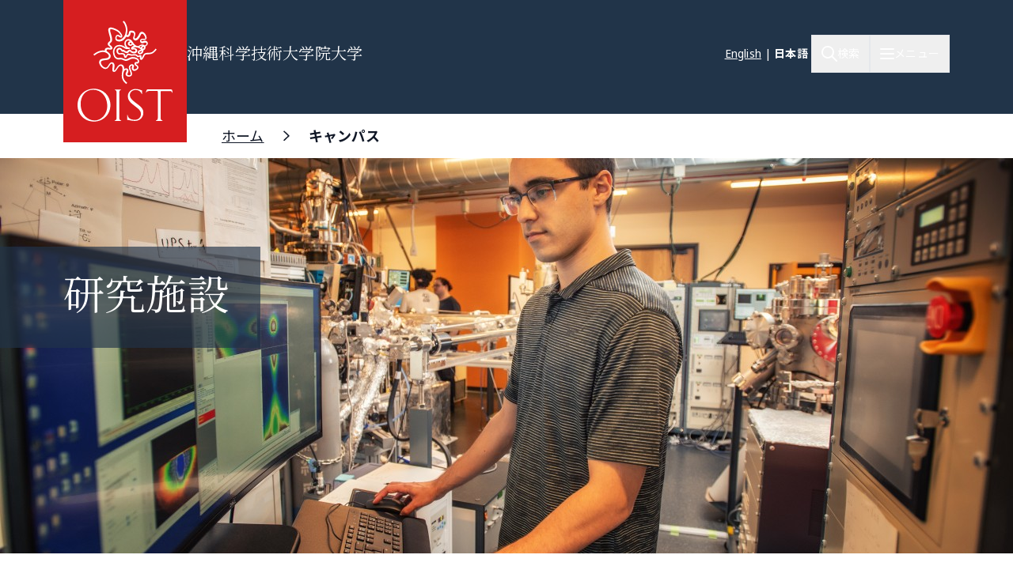

--- FILE ---
content_type: text/html; charset=UTF-8
request_url: https://www.oist.jp/ja/campus/research-facilities
body_size: 28287
content:
<!DOCTYPE html>
<html lang="ja" dir="ltr" prefix="content: http://purl.org/rss/1.0/modules/content/  dc: http://purl.org/dc/terms/  foaf: http://xmlns.com/foaf/0.1/  og: http://ogp.me/ns#  rdfs: http://www.w3.org/2000/01/rdf-schema#  schema: http://schema.org/  sioc: http://rdfs.org/sioc/ns#  sioct: http://rdfs.org/sioc/types#  skos: http://www.w3.org/2004/02/skos/core#  xsd: http://www.w3.org/2001/XMLSchema# " class="scroll-smooth">
  <head>
    <!-- Google tag (gtag.js) -->
    <script async src="https://www.googletagmanager.com/gtag/js?id=G-P6NDCBGTJ1"></script>
    <script>
      window.dataLayer = window.dataLayer || [];
      function gtag(){dataLayer.push(arguments);}
      gtag('js', new Date());

      gtag('config', 'G-P6NDCBGTJ1');
    </script>
    <meta charset="utf-8" />
<link rel="shortlink" href="https://www.oist.jp/ja/node/12845" />
<link rel="canonical" href="https://www.oist.jp/ja/campus/research-facilities" />
<meta property="og:site_name" content="沖縄科学技術大学院大学（OIST）" />
<meta property="og:type" content="article" />
<meta property="og:url" content="https://www.oist.jp/ja/campus/research-facilities" />
<meta property="og:title" content="研究施設" />
<meta property="og:image" content="https://www.oist.jp/jathemes/custom/server_theme/dist/images/oist-campus-aerial-2019.jpg" />
<meta property="og:updated_time" content="2025-07-16T20:15:47+09:00" />
<meta property="article:published_time" content="2013-12-03T15:38:01+09:00" />
<meta property="article:modified_time" content="2025-07-16T20:15:47+09:00" />
<meta name="twitter:card" content="summary_large_image" />
<meta name="twitter:title" content="研究施設" />
<meta name="twitter:image" content="https://www.oist.jp/jathemes/custom/server_theme/dist/images/oist-campus-aerial-2019.jpg" />
<meta name="msapplication-TileColor" content="#da532c" />
<meta name="msapplication-config" content="/themes/custom/server_theme/favicons/browserconfig.xml" />
<meta name="theme-color" content="#ffffff" />
<meta name="MobileOptimized" content="width" />
<meta name="HandheldFriendly" content="true" />
<meta name="viewport" content="width=device-width, initial-scale=1.0" />
<script type="application/ld+json">{
    "@context": "https://schema.org",
    "@graph": [
        {
            "@type": "Organization",
            "additionalType": "CollegeOrUniversity",
            "@id": "oist.jp",
            "description": "The Okinawa Institute of Science and Technology (OIST) is an interdisciplinary graduate school offering a 5-year PhD program in Science.",
            "url": "https://www.oist.jp/ja",
            "name": "Okinawa Institute of Science and Technology",
            "logo": {
                "@type": "ImageObject",
                "url": "https://www.oist.jp/jasites/default/files/photos/shisa-only_600x600.jpg",
                "width": "600",
                "height": "600"
            },
            "address": {
                "@type": "PostalAddress",
                "streetAddress": "1919-1",
                "addressLocality": [
                    "Tancha",
                    "Onna"
                ],
                "addressRegion": [
                    "Kunigami District",
                    "Okinawa"
                ],
                "postalCode": "904-0495",
                "addressCountry": "JP"
            }
        }
    ]
}</script>
<link rel="icon" sizes="512x512" href="/themes/custom/server_theme/favicons/android-chrome-512x512.png" />
<link rel="icon" sizes="192x192" href="/themes/custom/server_theme/favicons/android-chrome-192x192.png" />
<link rel="apple-touch-icon" sizes="180x180" href="/themes/custom/server_theme/favicons/apple-touch-icon.png" />
<link rel="icon" href="/themes/custom/server_theme/favicons/favicon-48x48.png" type="image/png" />
<link rel="manifest" href="/themes/custom/server_theme/favicons/site.webmanifest" />
<link rel="mask-icon" href="/themes/custom/server_theme/favicons/safari-pinned-tab.svg" color="#5bbad5" />
<link rel="shortcut icon" href="/themes/custom/server_theme/favicons/favicon-48x48.png" />
<link rel="alternate" hreflang="en" href="https://www.oist.jp/campus/research-facilities" />
<link rel="alternate" hreflang="ja" href="https://www.oist.jp/ja/campus/research-facilities" />
<link rel="canonical" href="https://www.oist.jp/ja/campus/research-facilities" />
<link rel="shortlink" href="https://www.oist.jp/ja/node/12845" />

    <title>研究施設 | 沖縄科学技術大学院大学（OIST）</title>
    <link rel="stylesheet" media="all" href="/sites/default/files/css/css_AOHIobupsbJKEZnZUz1IB4ie7fGPXZzZ4HYeT49eiK8.css?delta=0&amp;language=ja&amp;theme=server_theme&amp;include=eJxtj0EKAyEQBD-k-KQwml5j0BmxTcC8PkvCHhb2Vl116lSFXCEK4dKfG0jJ4LHV7nuzgZ1Gk1o-cMR4Y9wyFENqaJK1bCX5bv3VjzofaAib6aSHXtmnnG2uFqV6zlWL5nOzDqUoz3ZYtGmOixPtd-MLyoFSTg" />
<link rel="stylesheet" media="all" href="/sites/default/files/css/css_ppO1t0XFuJWWlzpOepazSU6b4pR5ctjCom8DCnf0i4I.css?delta=1&amp;language=ja&amp;theme=server_theme&amp;include=eJxtj0EKAyEQBD-k-KQwml5j0BmxTcC8PkvCHhb2Vl116lSFXCEK4dKfG0jJ4LHV7nuzgZ1Gk1o-cMR4Y9wyFENqaJK1bCX5bv3VjzofaAib6aSHXtmnnG2uFqV6zlWL5nOzDqUoz3ZYtGmOixPtd-MLyoFSTg" />
<link rel="stylesheet" media="all" href="//fonts.googleapis.com/css?family=Open+Sans:400,400i,700" />
<link rel="stylesheet" media="all" href="//fonts.googleapis.com/css2?family=Roboto:wght@400;700&amp;display=swap" />
<link rel="stylesheet" media="all" href="/sites/default/files/css/css_d-aLKeBPhBeqcDbHlq7QXHZHhkDMx7_H8jUkF_iCGRY.css?delta=4&amp;language=ja&amp;theme=server_theme&amp;include=eJxtj0EKAyEQBD-k-KQwml5j0BmxTcC8PkvCHhb2Vl116lSFXCEK4dKfG0jJ4LHV7nuzgZ1Gk1o-cMR4Y9wyFENqaJK1bCX5bv3VjzofaAib6aSHXtmnnG2uFqV6zlWL5nOzDqUoz3ZYtGmOixPtd-MLyoFSTg" />

    <script src="/libraries/fontawesome/js/all.min.js?v=6.7.2" defer></script>
<script src="/libraries/fontawesome/js/v4-shims.min.js?v=6.7.2" defer></script>
<script src="https://player.vimeo.com/api/player.js"></script>

  </head>
  <body class="path-node page-node-type-page font-body">
        <a href="#main-content" class="visually-hidden focusable skip-link">
      メインコンテンツに移動
    </a>
    
        <div class="dialog-off-canvas-main-canvas flex flex-col min-h-screen" data-off-canvas-main-canvas>
    <nav class="main-menu-wrapper flex-col items-stretch z-main-menu fixed inset-0 w-full h-screen bg-blue-primary text-white overflow-scroll lg:overflow-hidden main" role="navigation">
  <div class="px-4 sm:px-6 lg:px-8 xl:px-20 py-5 lg:py-6 flex flex-row justify-between items-center border-b border-gray-300">
    <div>
                    <img class="w-32 lg:w-48" src="/themes/custom/server_theme/dist/images/logo-footer.svg" alt="ロゴ">
                </div>
    <button name="close_menu" class="menu-close mt-2 w-6 h-6">
      <img src="/themes/custom/server_theme/dist/images/menu-close.svg" alt="Close menu">
    </button>
  </div>
  <div class="flex lg:flex-row px-4 sm:px-6 lg:px-8 xl:px-20 lg:overflow-hidden grow relative">
    
<div class="lg:hidden py-6 overflow-auto w-full">
                    <ul class="menu main-menu m-0 flex flex-col space-y-2">
                    <li class="menu-item flex flex-col">
                          <button href="" class="menu-root-item flex items-center text-2xl leading-11 font-header w-full text-left ">OIST とは <span class="expand-indicator flex justify-center items-center w-6 h-6 border-1 rounded-full border-white ml-4 "></span></button>
                                                
                    
                                                                                                                                                                                    <ul class="sub-menu text-lg font-normal">
                    <li class="menu-item flex flex-col my-2.5 px-2.5">
                          <a href="/ja/about" class="menu-sub-item py-2 block ">OIST とは</a>
                              </li>
                <li class="menu-item flex flex-col my-2.5 px-2.5">
                          <a href="/ja/about/facts-and-figures" class="menu-sub-item py-2 block ">学生・教職員数等</a>
                              </li>
                <li class="menu-item flex flex-col my-2.5 px-2.5">
                          <button class="menu-sub-item flex items-center py-2 text-left ">学長 <span class="expand-indicator flex justify-center items-center w-6 h-6 border-1 rounded-full border-white ml-4 "></span></button>
                                                
                    
                                                                                  <ul class="sub-menu text-lg font-normal">
                    <li class="menu-item flex flex-col my-2.5 px-2.5">
                          <a href="/ja/about/president" class="menu-sub-item py-2 block ">学長</a>
                              </li>
                <li class="menu-item flex flex-col my-2.5 px-2.5">
                          <a href="/ja/about/president/media-library" class="menu-sub-item py-2 block ">学長メディアライブラリー</a>
                              </li>
                <li class="menu-item flex flex-col my-2.5 px-2.5">
                          <a href="/ja/about/president/lectures" class="menu-sub-item py-2 block ">学長主催講演会</a>
                              </li>
                <li class="menu-item flex flex-col my-2.5 px-2.5">
                          <a href="/ja/office-president" class="menu-sub-item py-2 block ">学長オフィス</a>
                              </li>
                <li class="menu-item flex flex-col my-2.5 px-2.5">
                          <a href="/ja/about/president/university-management-forum" class="menu-sub-item py-2 block ">プレジデント・カウンシル</a>
                              </li>
        </ul>
  
              </li>
                <li class="menu-item flex flex-col my-2.5 px-2.5">
                          <button class="menu-sub-item flex items-center py-2 text-left ">リーダーシップ &amp; ガバナンス <span class="expand-indicator flex justify-center items-center w-6 h-6 border-1 rounded-full border-white ml-4 "></span></button>
                                                
                    
                                                                                                              <ul class="sub-menu text-lg font-normal">
                    <li class="menu-item flex flex-col my-2.5 px-2.5">
                          <a href="/ja/about/leadership-governance" class="menu-sub-item py-2 block ">リーダーシップ &amp; ガバナンス</a>
                              </li>
                <li class="menu-item flex flex-col my-2.5 px-2.5">
                          <a href="/ja/about/officers-senior-management" class="menu-sub-item py-2 block ">役員・大学幹部</a>
                              </li>
                <li class="menu-item flex flex-col my-2.5 px-2.5">
                          <a href="/ja/about/leadership-governance/board-governors" class="menu-sub-item py-2 block ">理事会</a>
                              </li>
                <li class="menu-item flex flex-col my-2.5 px-2.5">
                          <a href="/ja/about/leadership-governance/board-councilors" class="menu-sub-item py-2 block ">評議員会</a>
                              </li>
                <li class="menu-item flex flex-col my-2.5 px-2.5">
                          <a href="/ja/about/organigram" class="menu-sub-item py-2 block ">組織図</a>
                              </li>
                <li class="menu-item flex flex-col my-2.5 px-2.5">
                          <a href="/ja/about/former-presidents" class="menu-sub-item py-2 block ">歴代理事長・学長</a>
                              </li>
                <li class="menu-item flex flex-col my-2.5 px-2.5">
                          <a href="/policy-library" class="menu-sub-item py-2 block ">基本方針・ルール・手続き</a>
                              </li>
        </ul>
  
              </li>
                <li class="menu-item flex flex-col my-2.5 px-2.5">
                          <button class="menu-sub-item flex items-center py-2 text-left ">沿革 <span class="expand-indicator flex justify-center items-center w-6 h-6 border-1 rounded-full border-white ml-4 "></span></button>
                                                
                    
                                                      <ul class="sub-menu text-lg font-normal">
                    <li class="menu-item flex flex-col my-2.5 px-2.5">
                          <a href="/ja/about/history" class="menu-sub-item py-2 block ">沿革</a>
                              </li>
                <li class="menu-item flex flex-col my-2.5 px-2.5">
                          <a href="/ja/about/history/oistpc" class="menu-sub-item py-2 block ">沖縄科学技術基盤整備機構</a>
                              </li>
                <li class="menu-item flex flex-col my-2.5 px-2.5">
                          <a href="/ja/page/12739" class="menu-sub-item py-2 block ">尾身幸次</a>
                              </li>
        </ul>
  
              </li>
                <li class="menu-item flex flex-col my-2.5 px-2.5">
                          <a href="/ja/oist-publications-reports" class="menu-sub-item py-2 block ">発行物・レポート</a>
                              </li>
                <li class="menu-item flex flex-col my-2.5 px-2.5">
                          <button class="menu-sub-item flex items-center py-2 text-left ">調達 <span class="expand-indicator flex justify-center items-center w-6 h-6 border-1 rounded-full border-white ml-4 "></span></button>
                                                
                    
                                                                                                                            <ul class="sub-menu text-lg font-normal">
                    <li class="menu-item flex flex-col my-2.5 px-2.5">
                          <a href="/ja/about/procurement" class="menu-sub-item py-2 block ">調達情報</a>
                              </li>
                <li class="menu-item flex flex-col my-2.5 px-2.5">
                          <a href="/ja/about/procurement/construction" class="menu-sub-item py-2 block ">工事関連の調達・入札情報</a>
                              </li>
                <li class="menu-item flex flex-col my-2.5 px-2.5">
                          <a href="/ja/about/procurement/article" class="menu-sub-item py-2 block ">物品・役務等の調達・入札情報</a>
                              </li>
                <li class="menu-item flex flex-col my-2.5 px-2.5">
                          <a href="/ja/node/41759" class="menu-sub-item py-2 block ">調達規則類</a>
                              </li>
                <li class="menu-item flex flex-col my-2.5 px-2.5">
                          <a href="/ja/about/procurement/guidance-business-partners-japan" class="menu-sub-item py-2 block ">お取引先の皆様へ </a>
                              </li>
                <li class="menu-item flex flex-col my-2.5 px-2.5">
                          <a href="/ja/node/34094" class="menu-sub-item py-2 block ">海外からの搬入/営業について</a>
                              </li>
                <li class="menu-item flex flex-col my-2.5 px-2.5">
                          <a href="/ja/about/procurement/deliverysales-guidance-oist-campus" class="menu-sub-item py-2 block ">キャンパスへの搬入/営業</a>
                              </li>
                <li class="menu-item flex flex-col my-2.5 px-2.5">
                          <a href="/ja/about/procurement/electronic-procurement-system" class="menu-sub-item py-2 block ">電子入札システム</a>
                              </li>
        </ul>
  
              </li>
                <li class="menu-item flex flex-col my-2.5 px-2.5">
                          <a href="/ja/whistleblower-report-hotline" class="menu-sub-item py-2 block ">不正通報ホットライン</a>
                              </li>
                <li class="menu-item flex flex-col my-2.5 px-2.5">
                          <button class="menu-sub-item flex items-center py-2 text-left ">情報公開 <span class="expand-indicator flex justify-center items-center w-6 h-6 border-1 rounded-full border-white ml-4 "></span></button>
                                                
                    
                                                                                                                                                        <ul class="sub-menu text-lg font-normal">
                    <li class="menu-item flex flex-col my-2.5 px-2.5">
                          <a href="/ja/about/disclosure" class="menu-sub-item py-2 block ">情報公開</a>
                              </li>
                <li class="menu-item flex flex-col my-2.5 px-2.5">
                          <a href="/ja/about/disclosure/basic-information" class="menu-sub-item py-2 block ">基本情報</a>
                              </li>
                <li class="menu-item flex flex-col my-2.5 px-2.5">
                          <a href="/ja/about/disclosure/guidance-on-the-procedures-for-information-access" class="menu-sub-item py-2 block ">情報公開制度のご案内</a>
                              </li>
                <li class="menu-item flex flex-col my-2.5 px-2.5">
                          <a href="/ja/about/disclosure/guidance-on-the-procedures-for-personal-information-protection" class="menu-sub-item py-2 block ">個人情報保護制度のご案内</a>
                              </li>
                <li class="menu-item flex flex-col my-2.5 px-2.5">
                          <a href="/ja/about/disclosure/regarding-article-47-of-the-private-school-act" class="menu-sub-item py-2 block ">私立学校法に規定する書類</a>
                              </li>
                <li class="menu-item flex flex-col my-2.5 px-2.5">
                          <a href="/ja/about/disclosure/regarding-the-school-education-act" class="menu-sub-item py-2 block ">学校教育法等に規定する情報の公表</a>
                              </li>
                <li class="menu-item flex flex-col my-2.5 px-2.5">
                          <a href="/ja/about/disclosure/regarding-information-held-by-independent-administrative-agencies" class="menu-sub-item py-2 block ">情報公開法第22条及び施行令第12条に基づく情報提供</a>
                              </li>
                <li class="menu-item flex flex-col my-2.5 px-2.5">
                          <a href="/ja/about/disclosure/regarding-the-provisions-of-the-document-management-act" class="menu-sub-item py-2 block ">公文書管理法に基づく情報公開</a>
                              </li>
                <li class="menu-item flex flex-col my-2.5 px-2.5">
                          <a href="/ja/about/disclosure/regarding-the-personal-information-protection-act" class="menu-sub-item py-2 block ">個人情報保護法第75条第1項に基づく情報公開</a>
                              </li>
                <li class="menu-item flex flex-col my-2.5 px-2.5">
                          <a href="/ja/about/disclosure/others" class="menu-sub-item py-2 block ">その他の公表情報</a>
                              </li>
        </ul>
  
              </li>
                <li class="menu-item flex flex-col my-2.5 px-2.5">
                          <button class="menu-sub-item flex items-center py-2 text-left ">安全衛生 <span class="expand-indicator flex justify-center items-center w-6 h-6 border-1 rounded-full border-white ml-4 "></span></button>
                                                
                    
                                                      <ul class="sub-menu text-lg font-normal">
                    <li class="menu-item flex flex-col my-2.5 px-2.5">
                          <a href="/ja/node/45113" class="menu-sub-item py-2 block ">OISTにおける安全衛生</a>
                              </li>
                <li class="menu-item flex flex-col my-2.5 px-2.5">
                          <a href="/ja/about/health-safety/know-safety-no-pain" class="menu-sub-item py-2 block ">OISTの安全衛生体制について</a>
                              </li>
                <li class="menu-item flex flex-col my-2.5 px-2.5">
                          <a href="/ja/node/43871" class="menu-sub-item py-2 block ">保健センター</a>
                              </li>
        </ul>
  
              </li>
                <li class="menu-item flex flex-col my-2.5 px-2.5">
                          <a href="/ja/clinic" class="menu-sub-item py-2 block ">OISTクリニック</a>
                              </li>
                <li class="menu-item flex flex-col my-2.5 px-2.5">
                          <button class="menu-sub-item flex items-center py-2 text-left ">個人情報保護への取り組み <span class="expand-indicator flex justify-center items-center w-6 h-6 border-1 rounded-full border-white ml-4 "></span></button>
                                                
                    
                                        <ul class="sub-menu text-lg font-normal">
                    <li class="menu-item flex flex-col my-2.5 px-2.5">
                          <a href="/ja/about/privacy-policy" class="menu-sub-item py-2 block ">個人情報保護への取り組み</a>
                              </li>
                <li class="menu-item flex flex-col my-2.5 px-2.5">
                          <a href="/ja/about/disclosure/regarding-the-personal-information-protection-act" class="menu-sub-item py-2 block ">個人情報ファイル簿</a>
                              </li>
        </ul>
  
              </li>
        </ul>
  
              </li>
                <li class="menu-item flex flex-col">
                          <button href="" class="menu-root-item flex items-center text-2xl leading-11 font-header w-full text-left ">研究 <span class="expand-indicator flex justify-center items-center w-6 h-6 border-1 rounded-full border-white ml-4 "></span></button>
                                                
                    
                                                                                                                                          <ul class="sub-menu text-lg font-normal">
                    <li class="menu-item flex flex-col my-2.5 px-2.5">
                          <a href="/ja/research" class="menu-sub-item py-2 block ">OISTの研究</a>
                              </li>
                <li class="menu-item flex flex-col my-2.5 px-2.5">
                          <button class="menu-sub-item flex items-center py-2 text-left ">研究者・研究ユニット <span class="expand-indicator flex justify-center items-center w-6 h-6 border-1 rounded-full border-white ml-4 "></span></button>
                                                
                    
                                                                                  <ul class="sub-menu text-lg font-normal">
                    <li class="menu-item flex flex-col my-2.5 px-2.5">
                          <a href="/ja/research/researchers_and_researchunits" class="menu-sub-item py-2 block ">研究者・研究ユニット</a>
                              </li>
                <li class="menu-item flex flex-col my-2.5 px-2.5">
                          <a href="/ja/research/faculty-members" class="menu-sub-item py-2 block ">教員</a>
                              </li>
                <li class="menu-item flex flex-col my-2.5 px-2.5">
                          <a href="/ja/research/research-units" class="menu-sub-item py-2 block ">研究ユニット</a>
                              </li>
                <li class="menu-item flex flex-col my-2.5 px-2.5">
                          <a href="/ja/stg" class="menu-sub-item py-2 block ">サイエンス・テクノロジー・グループ</a>
                              </li>
                <li class="menu-item flex flex-col my-2.5 px-2.5">
                          <a href="/ja/research/buribushi" class="menu-sub-item py-2 block ">ぶりぶし(群星)フェローシップ</a>
                              </li>
        </ul>
  
              </li>
                <li class="menu-item flex flex-col my-2.5 px-2.5">
                          <button class="menu-sub-item flex items-center py-2 text-left ">オープンセンター <span class="expand-indicator flex justify-center items-center w-6 h-6 border-1 rounded-full border-white ml-4 "></span></button>
                                                
                    
                                                      <ul class="sub-menu text-lg font-normal">
                    <li class="menu-item flex flex-col my-2.5 px-2.5">
                          <a href="/ja/research/open_center" class="menu-sub-item py-2 block ">オープンセンター</a>
                              </li>
                <li class="menu-item flex flex-col my-2.5 px-2.5">
                          <a href="/ja/ocqt" class="menu-sub-item py-2 block ">OIST量子技術センター</a>
                              </li>
                <li class="menu-item flex flex-col my-2.5 px-2.5">
                          <a href="/ja/node/45459" class="menu-sub-item py-2 block ">Open Center for Energy</a>
                              </li>
        </ul>
  
              </li>
                <li class="menu-item flex flex-col my-2.5 px-2.5">
                          <button class="menu-sub-item flex items-center py-2 text-left ">研究活動 <span class="expand-indicator flex justify-center items-center w-6 h-6 border-1 rounded-full border-white ml-4 "></span></button>
                                                
                    
                                                                                  <ul class="sub-menu text-lg font-normal">
                    <li class="menu-item flex flex-col my-2.5 px-2.5">
                          <a href="/ja/research/activities" class="menu-sub-item py-2 block ">研究活動</a>
                              </li>
                <li class="menu-item flex flex-col my-2.5 px-2.5">
                          <a href="/ja/research/discover" class="menu-sub-item py-2 block ">専門分野</a>
                              </li>
                <li class="menu-item flex flex-col my-2.5 px-2.5">
                          <a href="/ja/conference" class="menu-sub-item py-2 block ">カンファレンス・ワークショップ</a>
                              </li>
                <li class="menu-item flex flex-col my-2.5 px-2.5">
                          <a href="/ja/annual-reports" class="menu-sub-item py-2 block ">年次報告書</a>
                              </li>
                <li class="menu-item flex flex-col my-2.5 px-2.5">
                          <a href="/ja/research/research-news" class="menu-sub-item py-2 block ">研究ニュース</a>
                              </li>
        </ul>
  
              </li>
                <li class="menu-item flex flex-col my-2.5 px-2.5">
                          <button class="menu-sub-item flex items-center py-2 text-left ">研究施設・設備 <span class="expand-indicator flex justify-center items-center w-6 h-6 border-1 rounded-full border-white ml-4 "></span></button>
                                                
                    
                                                                                  <ul class="sub-menu text-lg font-normal">
                    <li class="menu-item flex flex-col my-2.5 px-2.5">
                          <a href="/ja/research/facilities" class="menu-sub-item py-2 block ">研究施設・設備</a>
                              </li>
                <li class="menu-item flex flex-col my-2.5 px-2.5">
                          <a href="/ja/core-facilities" class="menu-sub-item py-2 block ">コアファシリティ</a>
                              </li>
                <li class="menu-item flex flex-col my-2.5 px-2.5">
                          <a href="/ja/marine-science-station" class="menu-sub-item py-2 block ">マリン・サイエンス・ステーション</a>
                              </li>
                <li class="menu-item flex flex-col my-2.5 px-2.5">
                          <a href="/ja/research/open-innovation-facilities/sea-nexus" class="menu-sub-item py-2 block ">OIST Sea neXus</a>
                              </li>
                <li class="menu-item flex flex-col my-2.5 px-2.5">
                          <a href="/ja/research/open-innovation-facilities/land-nexus" class="menu-sub-item py-2 block ">OIST Land neXus</a>
                              </li>
        </ul>
  
              </li>
                <li class="menu-item flex flex-col my-2.5 px-2.5">
                          <button class="menu-sub-item flex items-center py-2 text-left ">研究支援 <span class="expand-indicator flex justify-center items-center w-6 h-6 border-1 rounded-full border-white ml-4 "></span></button>
                                                
                    
                                                                                                                            <ul class="sub-menu text-lg font-normal">
                    <li class="menu-item flex flex-col my-2.5 px-2.5">
                          <a href="/ja/research/support" class="menu-sub-item py-2 block ">研究支援</a>
                              </li>
                <li class="menu-item flex flex-col my-2.5 px-2.5">
                          <a href="/ja/research/research-funds" class="menu-sub-item py-2 block ">研究基金</a>
                              </li>
                <li class="menu-item flex flex-col my-2.5 px-2.5">
                          <a href="/ja/research/library" class="menu-sub-item py-2 block ">図書館</a>
                              </li>
                <li class="menu-item flex flex-col my-2.5 px-2.5">
                          <a href="/ja/research/repository" class="menu-sub-item py-2 block ">機関リポジトリ</a>
                              </li>
                <li class="menu-item flex flex-col my-2.5 px-2.5">
                          <a href="/ja/core-facilities" class="menu-sub-item py-2 block ">コアファシリティ</a>
                              </li>
                <li class="menu-item flex flex-col my-2.5 px-2.5">
                          <a href="/ja/node/45355" class="menu-sub-item py-2 block ">プロフェッショナル育成支援</a>
                              </li>
                <li class="menu-item flex flex-col my-2.5 px-2.5">
                          <a href="/ja/innovation" class="menu-sub-item py-2 block ">産学官金連携</a>
                              </li>
                <li class="menu-item flex flex-col my-2.5 px-2.5">
                          <a href="/ja/provost/shohei-suzuki-research-safety-fund" class="menu-sub-item py-2 block ">鈴木祥平研究安全基金</a>
                              </li>
        </ul>
  
              </li>
                <li class="menu-item flex flex-col my-2.5 px-2.5">
                          <button class="menu-sub-item flex items-center py-2 text-left ">グラント・学術連携 <span class="expand-indicator flex justify-center items-center w-6 h-6 border-1 rounded-full border-white ml-4 "></span></button>
                                                
                    
                                                                                  <ul class="sub-menu text-lg font-normal">
                    <li class="menu-item flex flex-col my-2.5 px-2.5">
                          <a href="/ja/research/grant_and_partnership" class="menu-sub-item py-2 block ">グラント・学術連携</a>
                              </li>
                <li class="menu-item flex flex-col my-2.5 px-2.5">
                          <a href="/ja/visiting-program" class="menu-sub-item py-2 block ">ビジタープログラム</a>
                              </li>
                <li class="menu-item flex flex-col my-2.5 px-2.5">
                          <a href="/ja/academic-partnerships" class="menu-sub-item py-2 block ">学術連携</a>
                              </li>
                <li class="menu-item flex flex-col my-2.5 px-2.5">
                          <a href="/ja/research/institutional_grant" class="menu-sub-item py-2 block ">機関グラント</a>
                              </li>
                <li class="menu-item flex flex-col my-2.5 px-2.5">
                          <a href="/ja/node/46198" class="menu-sub-item py-2 block ">Other Grant Initiatives</a>
                              </li>
        </ul>
  
              </li>
                <li class="menu-item flex flex-col my-2.5 px-2.5">
                          <button class="menu-sub-item flex items-center py-2 text-left ">運営組織（学術） <span class="expand-indicator flex justify-center items-center w-6 h-6 border-1 rounded-full border-white ml-4 "></span></button>
                                                
                    
                                                                    <ul class="sub-menu text-lg font-normal">
                    <li class="menu-item flex flex-col my-2.5 px-2.5">
                          <a href="/ja/research/provost_deans" class="menu-sub-item py-2 block ">プロボスト・ディーン</a>
                              </li>
                <li class="menu-item flex flex-col my-2.5 px-2.5">
                          <a href="/ja/research/provost" class="menu-sub-item py-2 block ">プロボストオフィス</a>
                              </li>
                <li class="menu-item flex flex-col my-2.5 px-2.5">
                          <a href="/ja/dor" class="menu-sub-item py-2 block ">研究担当ディーンオフィス</a>
                              </li>
                <li class="menu-item flex flex-col my-2.5 px-2.5">
                          <a href="/ja/education/gs/structure-sections" class="menu-sub-item py-2 block ">研究科長オフィス</a>
                              </li>
        </ul>
  
              </li>
                <li class="menu-item flex flex-col my-2.5 px-2.5">
                          <button class="menu-sub-item flex items-center py-2 text-left ">研究コンプライアンス <span class="expand-indicator flex justify-center items-center w-6 h-6 border-1 rounded-full border-white ml-4 "></span></button>
                                                
                    
                                                                                  <ul class="sub-menu text-lg font-normal">
                    <li class="menu-item flex flex-col my-2.5 px-2.5">
                          <a href="/ja/research/compliance" class="menu-sub-item py-2 block ">研究コンプライアンス</a>
                              </li>
                <li class="menu-item flex flex-col my-2.5 px-2.5">
                          <a href="/ja/research/research-integrity" class="menu-sub-item py-2 block ">研究公正の推進</a>
                              </li>
                <li class="menu-item flex flex-col my-2.5 px-2.5">
                          <a href="/ja/research/safe-responsible-research" class="menu-sub-item py-2 block ">安全で責任ある研究</a>
                              </li>
                <li class="menu-item flex flex-col my-2.5 px-2.5">
                          <a href="/ja/data-management" class="menu-sub-item py-2 block ">データ管理</a>
                              </li>
                <li class="menu-item flex flex-col my-2.5 px-2.5">
                          <a href="/ja/research/compliance-initiative" class="menu-sub-item py-2 block ">法令順守への取り組み</a>
                              </li>
        </ul>
  
              </li>
        </ul>
  
              </li>
                <li class="menu-item flex flex-col">
                          <a href="/ja/education" class="menu-root-item block text-2xl leading-11 font-header w-full text-left ">教育</a>
                              </li>
                <li class="menu-item flex flex-col">
                          <a href="/ja/admissions" class="menu-root-item block text-2xl leading-11 font-header w-full text-left ">入学案内</a>
                              </li>
                <li class="menu-item flex flex-col">
                          <a href="/ja/innovation" class="menu-root-item block text-2xl leading-11 font-header w-full text-left ">イノベーション</a>
                              </li>
                <li class="menu-item flex flex-col">
                          <button href="" class="menu-root-item flex items-center text-2xl leading-11 font-header w-full text-left ">ニュース <span class="expand-indicator flex justify-center items-center w-6 h-6 border-1 rounded-full border-white ml-4 "></span></button>
                                                
                    
                                                                                                              <ul class="sub-menu text-lg font-normal">
                    <li class="menu-item flex flex-col my-2.5 px-2.5">
                          <a href="/ja/about/news-center" class="menu-sub-item py-2 block ">ニュース</a>
                              </li>
                <li class="menu-item flex flex-col my-2.5 px-2.5">
                          <a href="/ja/about/media-coverage" class="menu-sub-item py-2 block ">メディア掲載</a>
                              </li>
                <li class="menu-item flex flex-col my-2.5 px-2.5">
                          <a href="/ja/social-media" class="menu-sub-item py-2 block ">ソーシャルメディア</a>
                              </li>
                <li class="menu-item flex flex-col my-2.5 px-2.5">
                          <a href="/ja/about/photos" class="menu-sub-item py-2 block ">フォトギャラリー</a>
                              </li>
                <li class="menu-item flex flex-col my-2.5 px-2.5">
                          <a href="/ja/research/podcast" class="menu-sub-item py-2 block ">ポッドキャスト</a>
                              </li>
                <li class="menu-item flex flex-col my-2.5 px-2.5">
                          <a href="/ja/research/videos" class="menu-sub-item py-2 block ">ビデオ</a>
                              </li>
                <li class="menu-item flex flex-col my-2.5 px-2.5">
                          <a href="/ja/news/for-the-press" class="menu-sub-item py-2 block ">報道関係者の皆様へ</a>
                              </li>
        </ul>
  
              </li>
                <li class="menu-item flex flex-col">
                          <button href="" class="menu-root-item flex items-center text-2xl leading-11 font-header w-full text-left ">地域連携・教育 <span class="expand-indicator flex justify-center items-center w-6 h-6 border-1 rounded-full border-white ml-4 "></span></button>
                                                
                    
                                                                                                                                                        <ul class="sub-menu text-lg font-normal">
                    <li class="menu-item flex flex-col my-2.5 px-2.5">
                          <a href="/ja/outreach" class="menu-sub-item py-2 block ">一般・学校向け活動</a>
                              </li>
                <li class="menu-item flex flex-col my-2.5 px-2.5">
                          <a href="/ja/outreach/update" class="menu-sub-item py-2 block ">地域連携・科学教育ニュース</a>
                              </li>
                <li class="menu-item flex flex-col my-2.5 px-2.5">
                          <a href="/ja/outreach/elementary-school" class="menu-sub-item py-2 block ">小学校向け</a>
                              </li>
                <li class="menu-item flex flex-col my-2.5 px-2.5">
                          <a href="/ja/outreach/junior-high-school" class="menu-sub-item py-2 block ">中学校向け</a>
                              </li>
                <li class="menu-item flex flex-col my-2.5 px-2.5">
                          <a href="/ja/outreach/high-school" class="menu-sub-item py-2 block ">高校向け</a>
                              </li>
                <li class="menu-item flex flex-col my-2.5 px-2.5">
                          <a href="/ja/outreach/university" class="menu-sub-item py-2 block ">大学向け</a>
                              </li>
                <li class="menu-item flex flex-col my-2.5 px-2.5">
                          <a href="/ja/outreach/general-public" class="menu-sub-item py-2 block ">一般向け</a>
                              </li>
                <li class="menu-item flex flex-col my-2.5 px-2.5">
                          <button class="menu-sub-item flex items-center py-2 text-left ">沖縄への貢献 <span class="expand-indicator flex justify-center items-center w-6 h-6 border-1 rounded-full border-white ml-4 "></span></button>
                                                
                    
                                                      <ul class="sub-menu text-lg font-normal">
                    <li class="menu-item flex flex-col my-2.5 px-2.5">
                          <a href="/ja/outreach/contribution" class="menu-sub-item py-2 block ">沖縄への貢献</a>
                              </li>
                <li class="menu-item flex flex-col my-2.5 px-2.5">
                          <a href="/ja/outreach/community/covid" class="menu-sub-item py-2 block ">【新型コロナ】社会貢献プロジェクト</a>
                              </li>
                <li class="menu-item flex flex-col my-2.5 px-2.5">
                          <a href="/ja/covid-19/oister-spotlight" class="menu-sub-item py-2 block ">OISTer スポットライト</a>
                              </li>
        </ul>
  
              </li>
                <li class="menu-item flex flex-col my-2.5 px-2.5">
                          <a href="/ja/sdg" class="menu-sub-item py-2 block ">SDGs</a>
                              </li>
                <li class="menu-item flex flex-col my-2.5 px-2.5">
                          <a href="/ja/outreach/oist-science-studio" class="menu-sub-item py-2 block ">OISTサイエンススタジオ</a>
                              </li>
        </ul>
  
              </li>
                <li class="menu-item flex flex-col">
                          <button href="" class="menu-root-item flex items-center text-2xl leading-11 font-header w-full text-left active">キャンパス <span class="expand-indicator flex justify-center items-center w-6 h-6 border-1 rounded-full border-white ml-4 expand-indicator--expanded"></span></button>
                                                
                    
                                                                                                                                <ul class="sub-menu text-lg font-normal active">
                    <li class="menu-item flex flex-col my-2.5 px-2.5">
                          <button class="menu-sub-item flex items-center py-2 text-left active">キャンパス <span class="expand-indicator flex justify-center items-center w-6 h-6 border-1 rounded-full border-white ml-4 expand-indicator--expanded"></span></button>
                                                
                    
                                                                                                                                                                          <ul class="sub-menu text-lg font-normal active">
                    <li class="menu-item flex flex-col my-2.5 px-2.5">
                          <a href="/ja/campus" class="menu-sub-item py-2 block ">キャンパス</a>
                              </li>
                <li class="menu-item flex flex-col my-2.5 px-2.5">
                          <a href="/ja/resource-center" class="menu-sub-item py-2 block ">リソースセンター</a>
                              </li>
                <li class="menu-item flex flex-col my-2.5 px-2.5">
                          <a href="/ja/clinic" class="menu-sub-item py-2 block ">OISTクリニック</a>
                              </li>
                <li class="menu-item flex flex-col my-2.5 px-2.5">
                          <a href="/ja/recreation" class="menu-sub-item py-2 block ">レクリエーションサービス</a>
                              </li>
                <li class="menu-item flex flex-col my-2.5 px-2.5">
                          <a href="/ja/campus/visitors-center-shops-restaurants" class="menu-sub-item py-2 block ">ショッピング・レストラン</a>
                              </li>
                <li class="menu-item flex flex-col my-2.5 px-2.5">
                          <a href="/ja/campus/childcare-education" class="menu-sub-item py-2 block ">保育・幼児教育</a>
                              </li>
                <li class="menu-item flex flex-col my-2.5 px-2.5">
                          <a href="/ja/campus/housing" class="menu-sub-item py-2 block ">ハウジング</a>
                              </li>
                <li class="menu-item flex flex-col my-2.5 px-2.5">
                          <a href="/ja/campus/community-facilities" class="menu-sub-item py-2 block ">コミュニティ施設</a>
                              </li>
                <li class="menu-item flex flex-col my-2.5 px-2.5">
                          <a href="/ja/campus/research-facilities" class="menu-sub-item py-2 block active">研究施設</a>
                              </li>
                <li class="menu-item flex flex-col my-2.5 px-2.5">
                          <a href="/ja/campus/ganjuu-wellbeing-service" class="menu-sub-item py-2 block ">カウンセリング</a>
                              </li>
        </ul>
  
              </li>
                <li class="menu-item flex flex-col my-2.5 px-2.5">
                          <a href="/ja/campus/access-map" class="menu-sub-item py-2 block ">アクセス・マップ</a>
                              </li>
                <li class="menu-item flex flex-col my-2.5 px-2.5">
                          <a href="/ja/campus/parking" class="menu-sub-item py-2 block ">駐車場</a>
                              </li>
                <li class="menu-item flex flex-col my-2.5 px-2.5">
                          <a href="/ja/conference-venues" class="menu-sub-item py-2 block ">会議施設</a>
                              </li>
                <li class="menu-item flex flex-col my-2.5 px-2.5">
                          <a href="/ja/campus/tokyo-office" class="menu-sub-item py-2 block ">東京オフィス</a>
                              </li>
                <li class="menu-item flex flex-col my-2.5 px-2.5">
                          <a href="/ja/campus/seaside-house" class="menu-sub-item py-2 block ">シーサイドハウス</a>
                              </li>
                <li class="menu-item flex flex-col my-2.5 px-2.5">
                          <a href="/ja/marine-science-station" class="menu-sub-item py-2 block ">マリン・サイエンス・ステーション</a>
                              </li>
        </ul>
  
              </li>
                <li class="menu-item flex flex-col">
                          <button href="" class="menu-root-item flex items-center text-2xl leading-11 font-header w-full text-left ">採用情報 <span class="expand-indicator flex justify-center items-center w-6 h-6 border-1 rounded-full border-white ml-4 "></span></button>
                                                
                    
                                                                                                              <ul class="sub-menu text-lg font-normal">
                    <li class="menu-item flex flex-col my-2.5 px-2.5">
                          <a href="/ja/careers" class="menu-sub-item py-2 block ">採用情報</a>
                              </li>
                <li class="menu-item flex flex-col my-2.5 px-2.5">
                          <a href="/ja/careers/faculty-positions" class="menu-sub-item py-2 block ">准教授および教授の公募</a>
                              </li>
                <li class="menu-item flex flex-col my-2.5 px-2.5">
                          <a href="/ja/careers/background-check" class="menu-sub-item py-2 block ">バックグラウンドチェック</a>
                              </li>
                <li class="menu-item flex flex-col my-2.5 px-2.5">
                          <a href="https://groups.oist.jp/hr-relocation" class="menu-sub-item py-2 block ">赴任サポート</a>
                              </li>
                <li class="menu-item flex flex-col my-2.5 px-2.5">
                          <a href="/ja/diversity" class="menu-sub-item py-2 block ">ダイバーシティ</a>
                              </li>
                <li class="menu-item flex flex-col my-2.5 px-2.5">
                          <a href="/ja/c-hub" class="menu-sub-item py-2 block ">プロフェッショナル育成支援とインクルージョン</a>
                              </li>
                <li class="menu-item flex flex-col my-2.5 px-2.5">
                          <a href="/ja/careers/faq" class="menu-sub-item py-2 block ">よくあるご質問</a>
                              </li>
        </ul>
  
              </li>
        </ul>
  
</div>



<div class="menu_level_0 hidden lg:block menu_level_0 py-6 pr-8 overflow-auto scrollbar scrollbar-thin scrollbar-thumb-blue-gray scrollbar-rounded-full scrollbar-track-blue-dark">
                                
          <div data-menu-level="0" id="root" class="menu main-menu">
        <ul class="m-0 flex flex-col space-y-3 lg:space-y-3 lg:relative">
                      
            <li>
                                            <button data-menu-child="db3b68c0-67d5-4863-a7f7-625dea19ff71" href="" class="menu-root-item flex items-center base leading-11 lg:text-xl font-header lg:pb-2 w-full text-left ">OIST とは <span class="expand-indicator flex justify-center items-center w-6 h-6 border-1 rounded-full border-white ml-4 "></span></button>
                                        </li>
                      
            <li>
                                            <button data-menu-child="cf5be12c-d9c1-4693-8c42-e1fcdab211a2" href="" class="menu-root-item flex items-center base leading-11 lg:text-xl font-header lg:pb-2 w-full text-left ">研究 <span class="expand-indicator flex justify-center items-center w-6 h-6 border-1 rounded-full border-white ml-4 "></span></button>
                                        </li>
                      
            <li>
                                            <a data-menu-child="" href="/ja/education" class="menu-root-item block base leading-11 lg:text-xl font-header lg:pb-2 w-full text-left ">教育</a>
                                        </li>
                      
            <li>
                                            <a data-menu-child="" href="/ja/admissions" class="menu-root-item block base leading-11 lg:text-xl font-header lg:pb-2 w-full text-left ">入学案内</a>
                                        </li>
                      
            <li>
                                            <a data-menu-child="" href="/ja/innovation" class="menu-root-item block base leading-11 lg:text-xl font-header lg:pb-2 w-full text-left ">イノベーション</a>
                                        </li>
                      
            <li>
                                            <button data-menu-child="b01e58a4-c4b0-4759-8b7b-db20f80ba883" href="" class="menu-root-item flex items-center base leading-11 lg:text-xl font-header lg:pb-2 w-full text-left ">ニュース <span class="expand-indicator flex justify-center items-center w-6 h-6 border-1 rounded-full border-white ml-4 "></span></button>
                                        </li>
                      
            <li>
                                            <button data-menu-child="8252691e-f800-4ed1-9ff2-2674fbf4c391" href="" class="menu-root-item flex items-center base leading-11 lg:text-xl font-header lg:pb-2 w-full text-left ">地域連携・教育 <span class="expand-indicator flex justify-center items-center w-6 h-6 border-1 rounded-full border-white ml-4 "></span></button>
                                        </li>
                      
            <li>
                                            <button data-menu-child="40edcacb-bfac-4667-82ec-ab46abfad443" href="" class="menu-root-item flex items-center base leading-11 lg:text-xl font-header lg:pb-2 w-full text-left active">キャンパス <span class="expand-indicator flex justify-center items-center w-6 h-6 border-1 rounded-full border-white ml-4 expand-indicator--expanded"></span></button>
                                        </li>
                      
            <li>
                                            <button data-menu-child="5dde840c-fadc-4777-aebf-fe3b84984858" href="" class="menu-root-item flex items-center base leading-11 lg:text-xl font-header lg:pb-2 w-full text-left ">採用情報 <span class="expand-indicator flex justify-center items-center w-6 h-6 border-1 rounded-full border-white ml-4 "></span></button>
                                        </li>
                  </ul>
      </div>
    
                        
                                            
    
                        
                              
                              
                                            
    
                        
                              
                              
                              
                              
                

                              
                                            
    
                        
                              
                              
                              
                              
                              
                              
                

                              
                                            
    
                        
                              
                              
                

                              
                              
                                            
    
                        
                              
                              
                              
                              
                              
                              
                              
                

                              
                              
                                            
    
                        
                              
                              
                              
                              
                              
                              
                              
                              
                              
                

                              
                                            
    
                        
                              
                              
                

                              
                              
                                            
    
                        
                              
                

                

                              
                                            
    
                        
                              
                                            
    
                        
                              
                              
                              
                              
                

                              
                                            
    
                        
                              
                              
                

                              
                                            
    
                        
                              
                              
                              
                              
                

                              
                                            
    
                        
                              
                              
                              
                              
                

                              
                                            
    
                        
                              
                              
                              
                              
                              
                              
                              
                

                              
                                            
    
                        
                              
                              
                              
                              
                

                              
                                            
    
                        
                              
                              
                              
                

                              
                                            
    
                        
                              
                              
                              
                              
                

                

                              
                              
                              
                              
                                            
    
                        
                              
                              
                              
                              
                              
                              
                

                              
                                            
    
                        
                              
                              
                              
                              
                              
                              
                              
                                            
    
                        
                              
                              
                

                              
                              
                

                              
                                            
    
                        
                                            
    
                        
                              
                              
                              
                              
                              
                              
                              
                              
                              
                

                              
                              
                              
                              
                              
                              
                

                              
                                            
    
                        
                              
                              
                              
                              
                              
                              
                

                

</div>
<div class="menu_level_1 hidden lg:block menu_level_0 py-6 pr-8 overflow-auto scrollbar scrollbar-thin scrollbar-thumb-blue-gray scrollbar-rounded-full scrollbar-track-blue-dark">
                      
      
                                                                                                                                                                
    
                        
                                  
                    
                                                                                                                                                                                        
          <div data-menu-level="1" id="db3b68c0-67d5-4863-a7f7-625dea19ff71" class="menu sub-menu">
        <ul class="lg:flex-col lg:space-y-3 lg:xl lg:ml-12 lg:px-2.5">
                      
            <li>
                                            <a data-menu-child="" href="/ja/about" class="menu-sub-item py-2 lg:py-0 block ">OIST とは</a>
                                        </li>
                      
            <li>
                                            <a data-menu-child="" href="/ja/about/facts-and-figures" class="menu-sub-item py-2 lg:py-0 block ">学生・教職員数等</a>
                                        </li>
                      
            <li>
                                            <button data-menu-child="1f99cb1d-b07f-472c-9df6-d0d477f0f2e8" class="menu-sub-item flex items-center py-2 lg:py-0 text-left ">学長 <span class="expand-indicator flex justify-center items-center w-6 h-6 border-1 rounded-full border-white ml-4 "></span></button>
                                        </li>
                      
            <li>
                                            <button data-menu-child="c27fa62a-366a-44e1-9eeb-39ba5e751ed5" class="menu-sub-item flex items-center py-2 lg:py-0 text-left ">リーダーシップ &amp; ガバナンス <span class="expand-indicator flex justify-center items-center w-6 h-6 border-1 rounded-full border-white ml-4 "></span></button>
                                        </li>
                      
            <li>
                                            <button data-menu-child="3d20caf0-8528-4220-b55e-aae0659a6b45" class="menu-sub-item flex items-center py-2 lg:py-0 text-left ">沿革 <span class="expand-indicator flex justify-center items-center w-6 h-6 border-1 rounded-full border-white ml-4 "></span></button>
                                        </li>
                      
            <li>
                                            <a data-menu-child="" href="/ja/oist-publications-reports" class="menu-sub-item py-2 lg:py-0 block ">発行物・レポート</a>
                                        </li>
                      
            <li>
                                            <button data-menu-child="1c66527c-ee6a-4e43-88a2-5b698b1a381e" class="menu-sub-item flex items-center py-2 lg:py-0 text-left ">調達 <span class="expand-indicator flex justify-center items-center w-6 h-6 border-1 rounded-full border-white ml-4 "></span></button>
                                        </li>
                      
            <li>
                                            <a data-menu-child="" href="/ja/whistleblower-report-hotline" class="menu-sub-item py-2 lg:py-0 block ">不正通報ホットライン</a>
                                        </li>
                      
            <li>
                                            <button data-menu-child="84aee29d-ab41-47fb-a257-5f0c7c4c138c" class="menu-sub-item flex items-center py-2 lg:py-0 text-left ">情報公開 <span class="expand-indicator flex justify-center items-center w-6 h-6 border-1 rounded-full border-white ml-4 "></span></button>
                                        </li>
                      
            <li>
                                            <button data-menu-child="f9929068-52bf-4ced-a299-89e2dc3b93a2" class="menu-sub-item flex items-center py-2 lg:py-0 text-left ">安全衛生 <span class="expand-indicator flex justify-center items-center w-6 h-6 border-1 rounded-full border-white ml-4 "></span></button>
                                        </li>
                      
            <li>
                                            <a data-menu-child="" href="/ja/clinic" class="menu-sub-item py-2 lg:py-0 block ">OISTクリニック</a>
                                        </li>
                      
            <li>
                                            <button data-menu-child="6af5e97f-8956-4680-806a-fefa1dc20a89" class="menu-sub-item flex items-center py-2 lg:py-0 text-left ">個人情報保護への取り組み <span class="expand-indicator flex justify-center items-center w-6 h-6 border-1 rounded-full border-white ml-4 "></span></button>
                                        </li>
                  </ul>
      </div>
    
                        
                              
                              
                                  
                    
                                                                                      
    
                        
                              
                              
                              
                              
                

                              
                                  
                    
                                                                                                                  
    
                        
                              
                              
                              
                              
                              
                              
                

                              
                                  
                    
                                                          
    
                        
                              
                              
                

                              
                              
                                  
                    
                                                                                                                                
    
                        
                              
                              
                              
                              
                              
                              
                              
                

                              
                              
                                  
                    
                                                                                                                                                            
    
                        
                              
                              
                              
                              
                              
                              
                              
                              
                              
                

                              
                                  
                    
                                                          
    
                        
                              
                              
                

                              
                              
                                  
                    
                                            
    
                        
                              
                

                

                              
                                  
                    
                                                                                                                                              
          <div data-menu-level="1" id="cf5be12c-d9c1-4693-8c42-e1fcdab211a2" class="menu sub-menu">
        <ul class="lg:flex-col lg:space-y-3 lg:xl lg:ml-12 lg:px-2.5">
                      
            <li>
                                            <a data-menu-child="" href="/ja/research" class="menu-sub-item py-2 lg:py-0 block ">OISTの研究</a>
                                        </li>
                      
            <li>
                                            <button data-menu-child="306e64d7-4a9a-4da6-8e79-3ea2ca917af5" class="menu-sub-item flex items-center py-2 lg:py-0 text-left ">研究者・研究ユニット <span class="expand-indicator flex justify-center items-center w-6 h-6 border-1 rounded-full border-white ml-4 "></span></button>
                                        </li>
                      
            <li>
                                            <button data-menu-child="9ff33150-e8fe-463c-a428-f8d9762bc0f3" class="menu-sub-item flex items-center py-2 lg:py-0 text-left ">オープンセンター <span class="expand-indicator flex justify-center items-center w-6 h-6 border-1 rounded-full border-white ml-4 "></span></button>
                                        </li>
                      
            <li>
                                            <button data-menu-child="1738c59e-eb99-4e6c-b84e-448146a7c4f0" class="menu-sub-item flex items-center py-2 lg:py-0 text-left ">研究活動 <span class="expand-indicator flex justify-center items-center w-6 h-6 border-1 rounded-full border-white ml-4 "></span></button>
                                        </li>
                      
            <li>
                                            <button data-menu-child="81fb17f5-11ac-4240-8c52-94d745fe2e9e" class="menu-sub-item flex items-center py-2 lg:py-0 text-left ">研究施設・設備 <span class="expand-indicator flex justify-center items-center w-6 h-6 border-1 rounded-full border-white ml-4 "></span></button>
                                        </li>
                      
            <li>
                                            <button data-menu-child="8652c053-7c5f-44ef-8c1b-6aa477bc4cd6" class="menu-sub-item flex items-center py-2 lg:py-0 text-left ">研究支援 <span class="expand-indicator flex justify-center items-center w-6 h-6 border-1 rounded-full border-white ml-4 "></span></button>
                                        </li>
                      
            <li>
                                            <button data-menu-child="26e88f7f-fb7c-4272-a0b1-684326ec3e7e" class="menu-sub-item flex items-center py-2 lg:py-0 text-left ">グラント・学術連携 <span class="expand-indicator flex justify-center items-center w-6 h-6 border-1 rounded-full border-white ml-4 "></span></button>
                                        </li>
                      
            <li>
                                            <button data-menu-child="e858064f-d66c-4ecf-bb72-2aaf5a3fbf03" class="menu-sub-item flex items-center py-2 lg:py-0 text-left ">運営組織（学術） <span class="expand-indicator flex justify-center items-center w-6 h-6 border-1 rounded-full border-white ml-4 "></span></button>
                                        </li>
                      
            <li>
                                            <button data-menu-child="15f2aa9f-bdc7-42d3-b7e6-23fcbee9deb6" class="menu-sub-item flex items-center py-2 lg:py-0 text-left ">研究コンプライアンス <span class="expand-indicator flex justify-center items-center w-6 h-6 border-1 rounded-full border-white ml-4 "></span></button>
                                        </li>
                  </ul>
      </div>
    
                        
                              
                                  
                    
                                                                                      
    
                        
                              
                              
                              
                              
                

                              
                                  
                    
                                                          
    
                        
                              
                              
                

                              
                                  
                    
                                                                                      
    
                        
                              
                              
                              
                              
                

                              
                                  
                    
                                                                                      
    
                        
                              
                              
                              
                              
                

                              
                                  
                    
                                                                                                                                
    
                        
                              
                              
                              
                              
                              
                              
                              
                

                              
                                  
                    
                                                                                      
    
                        
                              
                              
                              
                              
                

                              
                                  
                    
                                                                        
    
                        
                              
                              
                              
                

                              
                                  
                    
                                                                                      
    
                        
                              
                              
                              
                              
                

                

                              
                              
                              
                              
                                  
                    
                                                                                                                  
          <div data-menu-level="1" id="b01e58a4-c4b0-4759-8b7b-db20f80ba883" class="menu sub-menu">
        <ul class="lg:flex-col lg:space-y-3 lg:xl lg:ml-12 lg:px-2.5">
                      
            <li>
                                            <a data-menu-child="" href="/ja/about/news-center" class="menu-sub-item py-2 lg:py-0 block ">ニュース</a>
                                        </li>
                      
            <li>
                                            <a data-menu-child="" href="/ja/about/media-coverage" class="menu-sub-item py-2 lg:py-0 block ">メディア掲載</a>
                                        </li>
                      
            <li>
                                            <a data-menu-child="" href="/ja/social-media" class="menu-sub-item py-2 lg:py-0 block ">ソーシャルメディア</a>
                                        </li>
                      
            <li>
                                            <a data-menu-child="" href="/ja/about/photos" class="menu-sub-item py-2 lg:py-0 block ">フォトギャラリー</a>
                                        </li>
                      
            <li>
                                            <a data-menu-child="" href="/ja/research/podcast" class="menu-sub-item py-2 lg:py-0 block ">ポッドキャスト</a>
                                        </li>
                      
            <li>
                                            <a data-menu-child="" href="/ja/research/videos" class="menu-sub-item py-2 lg:py-0 block ">ビデオ</a>
                                        </li>
                      
            <li>
                                            <a data-menu-child="" href="/ja/news/for-the-press" class="menu-sub-item py-2 lg:py-0 block ">報道関係者の皆様へ</a>
                                        </li>
                  </ul>
      </div>
    
                        
                              
                              
                              
                              
                              
                              
                

                              
                                  
                    
                                                                                                                                                            
          <div data-menu-level="1" id="8252691e-f800-4ed1-9ff2-2674fbf4c391" class="menu sub-menu">
        <ul class="lg:flex-col lg:space-y-3 lg:xl lg:ml-12 lg:px-2.5">
                      
            <li>
                                            <a data-menu-child="" href="/ja/outreach" class="menu-sub-item py-2 lg:py-0 block ">一般・学校向け活動</a>
                                        </li>
                      
            <li>
                                            <a data-menu-child="" href="/ja/outreach/update" class="menu-sub-item py-2 lg:py-0 block ">地域連携・科学教育ニュース</a>
                                        </li>
                      
            <li>
                                            <a data-menu-child="" href="/ja/outreach/elementary-school" class="menu-sub-item py-2 lg:py-0 block ">小学校向け</a>
                                        </li>
                      
            <li>
                                            <a data-menu-child="" href="/ja/outreach/junior-high-school" class="menu-sub-item py-2 lg:py-0 block ">中学校向け</a>
                                        </li>
                      
            <li>
                                            <a data-menu-child="" href="/ja/outreach/high-school" class="menu-sub-item py-2 lg:py-0 block ">高校向け</a>
                                        </li>
                      
            <li>
                                            <a data-menu-child="" href="/ja/outreach/university" class="menu-sub-item py-2 lg:py-0 block ">大学向け</a>
                                        </li>
                      
            <li>
                                            <a data-menu-child="" href="/ja/outreach/general-public" class="menu-sub-item py-2 lg:py-0 block ">一般向け</a>
                                        </li>
                      
            <li>
                                            <button data-menu-child="8c8e4b19-93a2-4d65-aae9-c8b9fa6af45b" class="menu-sub-item flex items-center py-2 lg:py-0 text-left ">沖縄への貢献 <span class="expand-indicator flex justify-center items-center w-6 h-6 border-1 rounded-full border-white ml-4 "></span></button>
                                        </li>
                      
            <li>
                                            <a data-menu-child="" href="/ja/sdg" class="menu-sub-item py-2 lg:py-0 block ">SDGs</a>
                                        </li>
                      
            <li>
                                            <a data-menu-child="" href="/ja/outreach/oist-science-studio" class="menu-sub-item py-2 lg:py-0 block ">OISTサイエンススタジオ</a>
                                        </li>
                  </ul>
      </div>
    
                        
                              
                              
                              
                              
                              
                              
                              
                                  
                    
                                                          
    
                        
                              
                              
                

                              
                              
                

                              
                                  
                    
                                                                                                                                    
          <div data-menu-level="1" id="40edcacb-bfac-4667-82ec-ab46abfad443" class="menu sub-menu active">
        <ul class="lg:flex-col lg:space-y-3 lg:xl lg:ml-12 lg:px-2.5">
                      
            <li>
                                            <button data-menu-child="30a78a21-1ca3-4535-975d-09d39b2016c7" class="menu-sub-item flex items-center py-2 lg:py-0 text-left active">キャンパス <span class="expand-indicator flex justify-center items-center w-6 h-6 border-1 rounded-full border-white ml-4 expand-indicator--expanded"></span></button>
                                        </li>
                      
            <li>
                                            <a data-menu-child="" href="/ja/campus/access-map" class="menu-sub-item py-2 lg:py-0 block ">アクセス・マップ</a>
                                        </li>
                      
            <li>
                                            <a data-menu-child="" href="/ja/campus/parking" class="menu-sub-item py-2 lg:py-0 block ">駐車場</a>
                                        </li>
                      
            <li>
                                            <a data-menu-child="" href="/ja/conference-venues" class="menu-sub-item py-2 lg:py-0 block ">会議施設</a>
                                        </li>
                      
            <li>
                                            <a data-menu-child="" href="/ja/campus/tokyo-office" class="menu-sub-item py-2 lg:py-0 block ">東京オフィス</a>
                                        </li>
                      
            <li>
                                            <a data-menu-child="" href="/ja/campus/seaside-house" class="menu-sub-item py-2 lg:py-0 block ">シーサイドハウス</a>
                                        </li>
                      
            <li>
                                            <a data-menu-child="" href="/ja/marine-science-station" class="menu-sub-item py-2 lg:py-0 block ">マリン・サイエンス・ステーション</a>
                                        </li>
                  </ul>
      </div>
    
                        
                                  
                    
                                                                                                                                                                              
    
                        
                              
                              
                              
                              
                              
                              
                              
                              
                              
                

                              
                              
                              
                              
                              
                              
                

                              
                                  
                    
                                                                                                                  
          <div data-menu-level="1" id="5dde840c-fadc-4777-aebf-fe3b84984858" class="menu sub-menu">
        <ul class="lg:flex-col lg:space-y-3 lg:xl lg:ml-12 lg:px-2.5">
                      
            <li>
                                            <a data-menu-child="" href="/ja/careers" class="menu-sub-item py-2 lg:py-0 block ">採用情報</a>
                                        </li>
                      
            <li>
                                            <a data-menu-child="" href="/ja/careers/faculty-positions" class="menu-sub-item py-2 lg:py-0 block ">准教授および教授の公募</a>
                                        </li>
                      
            <li>
                                            <a data-menu-child="" href="/ja/careers/background-check" class="menu-sub-item py-2 lg:py-0 block ">バックグラウンドチェック</a>
                                        </li>
                      
            <li>
                                            <a data-menu-child="" href="https://groups.oist.jp/hr-relocation" class="menu-sub-item py-2 lg:py-0 block ">赴任サポート</a>
                                        </li>
                      
            <li>
                                            <a data-menu-child="" href="/ja/diversity" class="menu-sub-item py-2 lg:py-0 block ">ダイバーシティ</a>
                                        </li>
                      
            <li>
                                            <a data-menu-child="" href="/ja/c-hub" class="menu-sub-item py-2 lg:py-0 block ">プロフェッショナル育成支援とインクルージョン</a>
                                        </li>
                      
            <li>
                                            <a data-menu-child="" href="/ja/careers/faq" class="menu-sub-item py-2 lg:py-0 block ">よくあるご質問</a>
                                        </li>
                  </ul>
      </div>
    
                        
                              
                              
                              
                              
                              
                              
                

                

</div>
<div class="menu_level_2 hidden lg:block menu_level_0 py-6 pr-8 overflow-auto scrollbar scrollbar-thin scrollbar-thumb-blue-gray scrollbar-rounded-full scrollbar-track-blue-dark">
                      
      
                                                                                                                                                                
    
                        
                                  
                    
                                                                                                                                                                                        
    
                        
                              
                              
                                  
                    
                                                                                      
          <div data-menu-level="2" id="1f99cb1d-b07f-472c-9df6-d0d477f0f2e8" class="menu sub-menu">
        <ul class="lg:flex-col lg:space-y-3 lg:xl lg:ml-12 lg:px-2.5 lg:left-full">
                      
            <li>
                                            <a data-menu-child="" href="/ja/about/president" class="menu-sub-item py-2 lg:py-0 block ">学長</a>
                                        </li>
                      
            <li>
                                            <a data-menu-child="" href="/ja/about/president/media-library" class="menu-sub-item py-2 lg:py-0 block ">学長メディアライブラリー</a>
                                        </li>
                      
            <li>
                                            <a data-menu-child="" href="/ja/about/president/lectures" class="menu-sub-item py-2 lg:py-0 block ">学長主催講演会</a>
                                        </li>
                      
            <li>
                                            <a data-menu-child="" href="/ja/office-president" class="menu-sub-item py-2 lg:py-0 block ">学長オフィス</a>
                                        </li>
                      
            <li>
                                            <a data-menu-child="" href="/ja/about/president/university-management-forum" class="menu-sub-item py-2 lg:py-0 block ">プレジデント・カウンシル</a>
                                        </li>
                  </ul>
      </div>
    
                        
                              
                              
                              
                              
                

                              
                                  
                    
                                                                                                                  
          <div data-menu-level="2" id="c27fa62a-366a-44e1-9eeb-39ba5e751ed5" class="menu sub-menu">
        <ul class="lg:flex-col lg:space-y-3 lg:xl lg:ml-12 lg:px-2.5 lg:left-full">
                      
            <li>
                                            <a data-menu-child="" href="/ja/about/leadership-governance" class="menu-sub-item py-2 lg:py-0 block ">リーダーシップ &amp; ガバナンス</a>
                                        </li>
                      
            <li>
                                            <a data-menu-child="" href="/ja/about/officers-senior-management" class="menu-sub-item py-2 lg:py-0 block ">役員・大学幹部</a>
                                        </li>
                      
            <li>
                                            <a data-menu-child="" href="/ja/about/leadership-governance/board-governors" class="menu-sub-item py-2 lg:py-0 block ">理事会</a>
                                        </li>
                      
            <li>
                                            <a data-menu-child="" href="/ja/about/leadership-governance/board-councilors" class="menu-sub-item py-2 lg:py-0 block ">評議員会</a>
                                        </li>
                      
            <li>
                                            <a data-menu-child="" href="/ja/about/organigram" class="menu-sub-item py-2 lg:py-0 block ">組織図</a>
                                        </li>
                      
            <li>
                                            <a data-menu-child="" href="/ja/about/former-presidents" class="menu-sub-item py-2 lg:py-0 block ">歴代理事長・学長</a>
                                        </li>
                      
            <li>
                                            <a data-menu-child="" href="/policy-library" class="menu-sub-item py-2 lg:py-0 block ">基本方針・ルール・手続き</a>
                                        </li>
                  </ul>
      </div>
    
                        
                              
                              
                              
                              
                              
                              
                

                              
                                  
                    
                                                          
          <div data-menu-level="2" id="3d20caf0-8528-4220-b55e-aae0659a6b45" class="menu sub-menu">
        <ul class="lg:flex-col lg:space-y-3 lg:xl lg:ml-12 lg:px-2.5 lg:left-full">
                      
            <li>
                                            <a data-menu-child="" href="/ja/about/history" class="menu-sub-item py-2 lg:py-0 block ">沿革</a>
                                        </li>
                      
            <li>
                                            <a data-menu-child="" href="/ja/about/history/oistpc" class="menu-sub-item py-2 lg:py-0 block ">沖縄科学技術基盤整備機構</a>
                                        </li>
                      
            <li>
                                            <a data-menu-child="" href="/ja/page/12739" class="menu-sub-item py-2 lg:py-0 block ">尾身幸次</a>
                                        </li>
                  </ul>
      </div>
    
                        
                              
                              
                

                              
                              
                                  
                    
                                                                                                                                
          <div data-menu-level="2" id="1c66527c-ee6a-4e43-88a2-5b698b1a381e" class="menu sub-menu">
        <ul class="lg:flex-col lg:space-y-3 lg:xl lg:ml-12 lg:px-2.5 lg:left-full">
                      
            <li>
                                            <a data-menu-child="" href="/ja/about/procurement" class="menu-sub-item py-2 lg:py-0 block ">調達情報</a>
                                        </li>
                      
            <li>
                                            <a data-menu-child="" href="/ja/about/procurement/construction" class="menu-sub-item py-2 lg:py-0 block ">工事関連の調達・入札情報</a>
                                        </li>
                      
            <li>
                                            <a data-menu-child="" href="/ja/about/procurement/article" class="menu-sub-item py-2 lg:py-0 block ">物品・役務等の調達・入札情報</a>
                                        </li>
                      
            <li>
                                            <a data-menu-child="" href="/ja/node/41759" class="menu-sub-item py-2 lg:py-0 block ">調達規則類</a>
                                        </li>
                      
            <li>
                                            <a data-menu-child="" href="/ja/about/procurement/guidance-business-partners-japan" class="menu-sub-item py-2 lg:py-0 block ">お取引先の皆様へ </a>
                                        </li>
                      
            <li>
                                            <a data-menu-child="" href="/ja/node/34094" class="menu-sub-item py-2 lg:py-0 block ">海外からの搬入/営業について</a>
                                        </li>
                      
            <li>
                                            <a data-menu-child="" href="/ja/about/procurement/deliverysales-guidance-oist-campus" class="menu-sub-item py-2 lg:py-0 block ">キャンパスへの搬入/営業</a>
                                        </li>
                      
            <li>
                                            <a data-menu-child="" href="/ja/about/procurement/electronic-procurement-system" class="menu-sub-item py-2 lg:py-0 block ">電子入札システム</a>
                                        </li>
                  </ul>
      </div>
    
                        
                              
                              
                              
                              
                              
                              
                              
                

                              
                              
                                  
                    
                                                                                                                                                            
          <div data-menu-level="2" id="84aee29d-ab41-47fb-a257-5f0c7c4c138c" class="menu sub-menu">
        <ul class="lg:flex-col lg:space-y-3 lg:xl lg:ml-12 lg:px-2.5 lg:left-full">
                      
            <li>
                                            <a data-menu-child="" href="/ja/about/disclosure" class="menu-sub-item py-2 lg:py-0 block ">情報公開</a>
                                        </li>
                      
            <li>
                                            <a data-menu-child="" href="/ja/about/disclosure/basic-information" class="menu-sub-item py-2 lg:py-0 block ">基本情報</a>
                                        </li>
                      
            <li>
                                            <a data-menu-child="" href="/ja/about/disclosure/guidance-on-the-procedures-for-information-access" class="menu-sub-item py-2 lg:py-0 block ">情報公開制度のご案内</a>
                                        </li>
                      
            <li>
                                            <a data-menu-child="" href="/ja/about/disclosure/guidance-on-the-procedures-for-personal-information-protection" class="menu-sub-item py-2 lg:py-0 block ">個人情報保護制度のご案内</a>
                                        </li>
                      
            <li>
                                            <a data-menu-child="" href="/ja/about/disclosure/regarding-article-47-of-the-private-school-act" class="menu-sub-item py-2 lg:py-0 block ">私立学校法に規定する書類</a>
                                        </li>
                      
            <li>
                                            <a data-menu-child="" href="/ja/about/disclosure/regarding-the-school-education-act" class="menu-sub-item py-2 lg:py-0 block ">学校教育法等に規定する情報の公表</a>
                                        </li>
                      
            <li>
                                            <a data-menu-child="" href="/ja/about/disclosure/regarding-information-held-by-independent-administrative-agencies" class="menu-sub-item py-2 lg:py-0 block ">情報公開法第22条及び施行令第12条に基づく情報提供</a>
                                        </li>
                      
            <li>
                                            <a data-menu-child="" href="/ja/about/disclosure/regarding-the-provisions-of-the-document-management-act" class="menu-sub-item py-2 lg:py-0 block ">公文書管理法に基づく情報公開</a>
                                        </li>
                      
            <li>
                                            <a data-menu-child="" href="/ja/about/disclosure/regarding-the-personal-information-protection-act" class="menu-sub-item py-2 lg:py-0 block ">個人情報保護法第75条第1項に基づく情報公開</a>
                                        </li>
                      
            <li>
                                            <a data-menu-child="" href="/ja/about/disclosure/others" class="menu-sub-item py-2 lg:py-0 block ">その他の公表情報</a>
                                        </li>
                  </ul>
      </div>
    
                        
                              
                              
                              
                              
                              
                              
                              
                              
                              
                

                              
                                  
                    
                                                          
          <div data-menu-level="2" id="f9929068-52bf-4ced-a299-89e2dc3b93a2" class="menu sub-menu">
        <ul class="lg:flex-col lg:space-y-3 lg:xl lg:ml-12 lg:px-2.5 lg:left-full">
                      
            <li>
                                            <a data-menu-child="" href="/ja/node/45113" class="menu-sub-item py-2 lg:py-0 block ">OISTにおける安全衛生</a>
                                        </li>
                      
            <li>
                                            <a data-menu-child="" href="/ja/about/health-safety/know-safety-no-pain" class="menu-sub-item py-2 lg:py-0 block ">OISTの安全衛生体制について</a>
                                        </li>
                      
            <li>
                                            <a data-menu-child="" href="/ja/node/43871" class="menu-sub-item py-2 lg:py-0 block ">保健センター</a>
                                        </li>
                  </ul>
      </div>
    
                        
                              
                              
                

                              
                              
                                  
                    
                                            
          <div data-menu-level="2" id="6af5e97f-8956-4680-806a-fefa1dc20a89" class="menu sub-menu">
        <ul class="lg:flex-col lg:space-y-3 lg:xl lg:ml-12 lg:px-2.5 lg:left-full">
                      
            <li>
                                            <a data-menu-child="" href="/ja/about/privacy-policy" class="menu-sub-item py-2 lg:py-0 block ">個人情報保護への取り組み</a>
                                        </li>
                      
            <li>
                                            <a data-menu-child="" href="/ja/about/disclosure/regarding-the-personal-information-protection-act" class="menu-sub-item py-2 lg:py-0 block ">個人情報ファイル簿</a>
                                        </li>
                  </ul>
      </div>
    
                        
                              
                

                

                              
                                  
                    
                                                                                                                                              
    
                        
                              
                                  
                    
                                                                                      
          <div data-menu-level="2" id="306e64d7-4a9a-4da6-8e79-3ea2ca917af5" class="menu sub-menu">
        <ul class="lg:flex-col lg:space-y-3 lg:xl lg:ml-12 lg:px-2.5 lg:left-full">
                      
            <li>
                                            <a data-menu-child="" href="/ja/research/researchers_and_researchunits" class="menu-sub-item py-2 lg:py-0 block ">研究者・研究ユニット</a>
                                        </li>
                      
            <li>
                                            <a data-menu-child="" href="/ja/research/faculty-members" class="menu-sub-item py-2 lg:py-0 block ">教員</a>
                                        </li>
                      
            <li>
                                            <a data-menu-child="" href="/ja/research/research-units" class="menu-sub-item py-2 lg:py-0 block ">研究ユニット</a>
                                        </li>
                      
            <li>
                                            <a data-menu-child="" href="/ja/stg" class="menu-sub-item py-2 lg:py-0 block ">サイエンス・テクノロジー・グループ</a>
                                        </li>
                      
            <li>
                                            <a data-menu-child="" href="/ja/research/buribushi" class="menu-sub-item py-2 lg:py-0 block ">ぶりぶし(群星)フェローシップ</a>
                                        </li>
                  </ul>
      </div>
    
                        
                              
                              
                              
                              
                

                              
                                  
                    
                                                          
          <div data-menu-level="2" id="9ff33150-e8fe-463c-a428-f8d9762bc0f3" class="menu sub-menu">
        <ul class="lg:flex-col lg:space-y-3 lg:xl lg:ml-12 lg:px-2.5 lg:left-full">
                      
            <li>
                                            <a data-menu-child="" href="/ja/research/open_center" class="menu-sub-item py-2 lg:py-0 block ">オープンセンター</a>
                                        </li>
                      
            <li>
                                            <a data-menu-child="" href="/ja/ocqt" class="menu-sub-item py-2 lg:py-0 block ">OIST量子技術センター</a>
                                        </li>
                      
            <li>
                                            <a data-menu-child="" href="/ja/node/45459" class="menu-sub-item py-2 lg:py-0 block ">Open Center for Energy</a>
                                        </li>
                  </ul>
      </div>
    
                        
                              
                              
                

                              
                                  
                    
                                                                                      
          <div data-menu-level="2" id="1738c59e-eb99-4e6c-b84e-448146a7c4f0" class="menu sub-menu">
        <ul class="lg:flex-col lg:space-y-3 lg:xl lg:ml-12 lg:px-2.5 lg:left-full">
                      
            <li>
                                            <a data-menu-child="" href="/ja/research/activities" class="menu-sub-item py-2 lg:py-0 block ">研究活動</a>
                                        </li>
                      
            <li>
                                            <a data-menu-child="" href="/ja/research/discover" class="menu-sub-item py-2 lg:py-0 block ">専門分野</a>
                                        </li>
                      
            <li>
                                            <a data-menu-child="" href="/ja/conference" class="menu-sub-item py-2 lg:py-0 block ">カンファレンス・ワークショップ</a>
                                        </li>
                      
            <li>
                                            <a data-menu-child="" href="/ja/annual-reports" class="menu-sub-item py-2 lg:py-0 block ">年次報告書</a>
                                        </li>
                      
            <li>
                                            <a data-menu-child="" href="/ja/research/research-news" class="menu-sub-item py-2 lg:py-0 block ">研究ニュース</a>
                                        </li>
                  </ul>
      </div>
    
                        
                              
                              
                              
                              
                

                              
                                  
                    
                                                                                      
          <div data-menu-level="2" id="81fb17f5-11ac-4240-8c52-94d745fe2e9e" class="menu sub-menu">
        <ul class="lg:flex-col lg:space-y-3 lg:xl lg:ml-12 lg:px-2.5 lg:left-full">
                      
            <li>
                                            <a data-menu-child="" href="/ja/research/facilities" class="menu-sub-item py-2 lg:py-0 block ">研究施設・設備</a>
                                        </li>
                      
            <li>
                                            <a data-menu-child="" href="/ja/core-facilities" class="menu-sub-item py-2 lg:py-0 block ">コアファシリティ</a>
                                        </li>
                      
            <li>
                                            <a data-menu-child="" href="/ja/marine-science-station" class="menu-sub-item py-2 lg:py-0 block ">マリン・サイエンス・ステーション</a>
                                        </li>
                      
            <li>
                                            <a data-menu-child="" href="/ja/research/open-innovation-facilities/sea-nexus" class="menu-sub-item py-2 lg:py-0 block ">OIST Sea neXus</a>
                                        </li>
                      
            <li>
                                            <a data-menu-child="" href="/ja/research/open-innovation-facilities/land-nexus" class="menu-sub-item py-2 lg:py-0 block ">OIST Land neXus</a>
                                        </li>
                  </ul>
      </div>
    
                        
                              
                              
                              
                              
                

                              
                                  
                    
                                                                                                                                
          <div data-menu-level="2" id="8652c053-7c5f-44ef-8c1b-6aa477bc4cd6" class="menu sub-menu">
        <ul class="lg:flex-col lg:space-y-3 lg:xl lg:ml-12 lg:px-2.5 lg:left-full">
                      
            <li>
                                            <a data-menu-child="" href="/ja/research/support" class="menu-sub-item py-2 lg:py-0 block ">研究支援</a>
                                        </li>
                      
            <li>
                                            <a data-menu-child="" href="/ja/research/research-funds" class="menu-sub-item py-2 lg:py-0 block ">研究基金</a>
                                        </li>
                      
            <li>
                                            <a data-menu-child="" href="/ja/research/library" class="menu-sub-item py-2 lg:py-0 block ">図書館</a>
                                        </li>
                      
            <li>
                                            <a data-menu-child="" href="/ja/research/repository" class="menu-sub-item py-2 lg:py-0 block ">機関リポジトリ</a>
                                        </li>
                      
            <li>
                                            <a data-menu-child="" href="/ja/core-facilities" class="menu-sub-item py-2 lg:py-0 block ">コアファシリティ</a>
                                        </li>
                      
            <li>
                                            <a data-menu-child="" href="/ja/node/45355" class="menu-sub-item py-2 lg:py-0 block ">プロフェッショナル育成支援</a>
                                        </li>
                      
            <li>
                                            <a data-menu-child="" href="/ja/innovation" class="menu-sub-item py-2 lg:py-0 block ">産学官金連携</a>
                                        </li>
                      
            <li>
                                            <a data-menu-child="" href="/ja/provost/shohei-suzuki-research-safety-fund" class="menu-sub-item py-2 lg:py-0 block ">鈴木祥平研究安全基金</a>
                                        </li>
                  </ul>
      </div>
    
                        
                              
                              
                              
                              
                              
                              
                              
                

                              
                                  
                    
                                                                                      
          <div data-menu-level="2" id="26e88f7f-fb7c-4272-a0b1-684326ec3e7e" class="menu sub-menu">
        <ul class="lg:flex-col lg:space-y-3 lg:xl lg:ml-12 lg:px-2.5 lg:left-full">
                      
            <li>
                                            <a data-menu-child="" href="/ja/research/grant_and_partnership" class="menu-sub-item py-2 lg:py-0 block ">グラント・学術連携</a>
                                        </li>
                      
            <li>
                                            <a data-menu-child="" href="/ja/visiting-program" class="menu-sub-item py-2 lg:py-0 block ">ビジタープログラム</a>
                                        </li>
                      
            <li>
                                            <a data-menu-child="" href="/ja/academic-partnerships" class="menu-sub-item py-2 lg:py-0 block ">学術連携</a>
                                        </li>
                      
            <li>
                                            <a data-menu-child="" href="/ja/research/institutional_grant" class="menu-sub-item py-2 lg:py-0 block ">機関グラント</a>
                                        </li>
                      
            <li>
                                            <a data-menu-child="" href="/ja/node/46198" class="menu-sub-item py-2 lg:py-0 block ">Other Grant Initiatives</a>
                                        </li>
                  </ul>
      </div>
    
                        
                              
                              
                              
                              
                

                              
                                  
                    
                                                                        
          <div data-menu-level="2" id="e858064f-d66c-4ecf-bb72-2aaf5a3fbf03" class="menu sub-menu">
        <ul class="lg:flex-col lg:space-y-3 lg:xl lg:ml-12 lg:px-2.5 lg:left-full">
                      
            <li>
                                            <a data-menu-child="" href="/ja/research/provost_deans" class="menu-sub-item py-2 lg:py-0 block ">プロボスト・ディーン</a>
                                        </li>
                      
            <li>
                                            <a data-menu-child="" href="/ja/research/provost" class="menu-sub-item py-2 lg:py-0 block ">プロボストオフィス</a>
                                        </li>
                      
            <li>
                                            <a data-menu-child="" href="/ja/dor" class="menu-sub-item py-2 lg:py-0 block ">研究担当ディーンオフィス</a>
                                        </li>
                      
            <li>
                                            <a data-menu-child="" href="/ja/education/gs/structure-sections" class="menu-sub-item py-2 lg:py-0 block ">研究科長オフィス</a>
                                        </li>
                  </ul>
      </div>
    
                        
                              
                              
                              
                

                              
                                  
                    
                                                                                      
          <div data-menu-level="2" id="15f2aa9f-bdc7-42d3-b7e6-23fcbee9deb6" class="menu sub-menu">
        <ul class="lg:flex-col lg:space-y-3 lg:xl lg:ml-12 lg:px-2.5 lg:left-full">
                      
            <li>
                                            <a data-menu-child="" href="/ja/research/compliance" class="menu-sub-item py-2 lg:py-0 block ">研究コンプライアンス</a>
                                        </li>
                      
            <li>
                                            <a data-menu-child="" href="/ja/research/research-integrity" class="menu-sub-item py-2 lg:py-0 block ">研究公正の推進</a>
                                        </li>
                      
            <li>
                                            <a data-menu-child="" href="/ja/research/safe-responsible-research" class="menu-sub-item py-2 lg:py-0 block ">安全で責任ある研究</a>
                                        </li>
                      
            <li>
                                            <a data-menu-child="" href="/ja/data-management" class="menu-sub-item py-2 lg:py-0 block ">データ管理</a>
                                        </li>
                      
            <li>
                                            <a data-menu-child="" href="/ja/research/compliance-initiative" class="menu-sub-item py-2 lg:py-0 block ">法令順守への取り組み</a>
                                        </li>
                  </ul>
      </div>
    
                        
                              
                              
                              
                              
                

                

                              
                              
                              
                              
                                  
                    
                                                                                                                  
    
                        
                              
                              
                              
                              
                              
                              
                

                              
                                  
                    
                                                                                                                                                            
    
                        
                              
                              
                              
                              
                              
                              
                              
                                  
                    
                                                          
          <div data-menu-level="2" id="8c8e4b19-93a2-4d65-aae9-c8b9fa6af45b" class="menu sub-menu">
        <ul class="lg:flex-col lg:space-y-3 lg:xl lg:ml-12 lg:px-2.5 lg:left-full">
                      
            <li>
                                            <a data-menu-child="" href="/ja/outreach/contribution" class="menu-sub-item py-2 lg:py-0 block ">沖縄への貢献</a>
                                        </li>
                      
            <li>
                                            <a data-menu-child="" href="/ja/outreach/community/covid" class="menu-sub-item py-2 lg:py-0 block ">【新型コロナ】社会貢献プロジェクト</a>
                                        </li>
                      
            <li>
                                            <a data-menu-child="" href="/ja/covid-19/oister-spotlight" class="menu-sub-item py-2 lg:py-0 block ">OISTer スポットライト</a>
                                        </li>
                  </ul>
      </div>
    
                        
                              
                              
                

                              
                              
                

                              
                                  
                    
                                                                                                                                    
    
                        
                                  
                    
                                                                                                                                                                              
          <div data-menu-level="2" id="30a78a21-1ca3-4535-975d-09d39b2016c7" class="menu sub-menu active">
        <ul class="lg:flex-col lg:space-y-3 lg:xl lg:ml-12 lg:px-2.5 lg:left-full">
                      
            <li>
                                            <a data-menu-child="" href="/ja/campus" class="menu-sub-item py-2 lg:py-0 block ">キャンパス</a>
                                        </li>
                      
            <li>
                                            <a data-menu-child="" href="/ja/resource-center" class="menu-sub-item py-2 lg:py-0 block ">リソースセンター</a>
                                        </li>
                      
            <li>
                                            <a data-menu-child="" href="/ja/clinic" class="menu-sub-item py-2 lg:py-0 block ">OISTクリニック</a>
                                        </li>
                      
            <li>
                                            <a data-menu-child="" href="/ja/recreation" class="menu-sub-item py-2 lg:py-0 block ">レクリエーションサービス</a>
                                        </li>
                      
            <li>
                                            <a data-menu-child="" href="/ja/campus/visitors-center-shops-restaurants" class="menu-sub-item py-2 lg:py-0 block ">ショッピング・レストラン</a>
                                        </li>
                      
            <li>
                                            <a data-menu-child="" href="/ja/campus/childcare-education" class="menu-sub-item py-2 lg:py-0 block ">保育・幼児教育</a>
                                        </li>
                      
            <li>
                                            <a data-menu-child="" href="/ja/campus/housing" class="menu-sub-item py-2 lg:py-0 block ">ハウジング</a>
                                        </li>
                      
            <li>
                                            <a data-menu-child="" href="/ja/campus/community-facilities" class="menu-sub-item py-2 lg:py-0 block ">コミュニティ施設</a>
                                        </li>
                      
            <li>
                                            <a data-menu-child="" href="/ja/campus/research-facilities" class="menu-sub-item py-2 lg:py-0 block active">研究施設</a>
                                        </li>
                      
            <li>
                                            <a data-menu-child="" href="/ja/campus/ganjuu-wellbeing-service" class="menu-sub-item py-2 lg:py-0 block ">カウンセリング</a>
                                        </li>
                  </ul>
      </div>
    
                        
                              
                              
                              
                              
                              
                              
                              
                              
                              
                

                              
                              
                              
                              
                              
                              
                

                              
                                  
                    
                                                                                                                  
    
                        
                              
                              
                              
                              
                              
                              
                

                

</div>



  </div>
  <div class="px-4 sm:px-6 lg:px-8 xl:px-20 py-5 lg:py-6 bg-blue-gray">
    
                    <ul class="menu quick-links-menu flex flex-col lg:flex-row space-y-2 lg:space-x-15 lg:space-y-0">
                    <li class="menu-item">
        <a href="https://groups.oist.jp/ja/giving" target="_blank" class="base lg:text-xl text-gray-100">OISTへのご寄付</a>
              </li>
                <li class="menu-item">
        <a href="/ja/about/news-center" class="base lg:text-xl text-gray-100" data-drupal-link-system-path="node/37523">ニュース</a>
              </li>
                <li class="menu-item">
        <a href="/ja/contact-us" class="base lg:text-xl text-gray-100" data-drupal-link-system-path="node/1018">お問い合わせ</a>
              </li>
                <li class="menu-item">
        <a href="https://tida.oist.jp" target="_blank" class="base lg:text-xl text-gray-100">OISTメンバーログイン</a>
              </li>
        </ul>
  


  </div>
</nav>


<div class="layout-container flex-1 relative">

  <header id="site-header" role="banner" class="w-full z-50 bg-blue-primary fixed print:bg-white print:relative print:!top-0">
    <div class="hidden lg:block px-20 py-10 font-body h-36 print:block print:px-0 print:py-6">
  <div class="flex justify-between items-center">
    <div class="flex flex-row gap-x-11">
      <div id="main-logo" class="h-0 -translate-y-10 print:-translate-y-6 print:w-24">
        <a href="/ja">
          <img src="/themes/custom/server_theme/dist/images/logo.svg" alt="OIST Logo">
        </a>
      </div>
      <div class="main-logo-text text-white text-xl font-serif flex items-center h-14 print:text-black">
        沖縄科学技術大学院大学      </div>
    </div>
    <div class="flex items-center gap-x-3 text-white print:hidden">
      


<ul class="language-switcher-language-url language-block flex flex-row text-white text-sm"><li hreflang="en" data-drupal-link-system-path="node/12845" class="en px-1 whitespace-nowrap"><a href="/campus/research-facilities" class="language-link" hreflang="en" data-drupal-link-system-path="node/12845">English</a></li>
              <li class="separator">|</li>
      <li hreflang="ja" data-drupal-link-system-path="node/12845" class="ja px-1 whitespace-nowrap is-active" aria-current="page"><a href="/ja/campus/research-facilities" class="language-link is-active" hreflang="ja" data-drupal-link-system-path="node/12845" aria-current="page">日本語</a></li>
      </ul>
      <div class="relative">
        

<form class="oist-search-form absolute right-0 oist-search-hide overflow-hidden" data-drupal-selector="oist-search-form" action="/ja/campus/research-facilities" method="post" id="oist-search-form" accept-charset="UTF-8">
  <div class="oist-search-form-wrapper text-gray-900">
    <div class="oist-desktop-search flex bg-white items-center">
      <div class="m-0 w-full py-3 pl-4">
        <label for="edit-term" class="sr-only">サイト内検索</label>
        <input data-drupal-selector="edit-term" type="text" id="edit-term" name="term" value="" size="10" maxlength="128" placeholder="サイト内検索" class="form-text required" required="required" aria-required="true" />

      </div>
      <div class="pr-4 flex items-center">
        <input type="image" class="oist-search-submit" src="/themes/custom/server_theme/dist/images/search-blue-bg.svg" alt="search" />
      </div>
    </div>
    <div>
      <div data-drupal-selector="edit-actions" class="form-actions js-form-wrapper form-wrapper" id="edit-actions"></div>

    </div>
  </div>

  <input autocomplete="off" data-drupal-selector="form-86zlwrt42nk2tsjybiai-0ibpahfpg1zua9e41jc1a0" type="hidden" name="form_build_id" value="form-86zlwrT42nk2TsjYBIaI-0ibpahFPG1ZUA9E41jC1a0" />

  <input data-drupal-selector="edit-oist-search-form" type="hidden" name="form_id" value="oist_search_form" />

  
</form>

        <div class="text-sm">
          <button class="header-search-button flex items-center gap-x-4 p-3 border h-12">
            <div>
              <img src="/themes/custom/server_theme/dist/images/search-small.svg" alt="search">
            </div>
            <span id="oist-search">検索</span>
          </button>
        </div>
      </div>
      <div class="text-sm">
        <button name="open_menu" class="menu-open flex items-center gap-x-6 p-3 border h-12">
          <img src="/themes/custom/server_theme/dist/images/desktop-hamburger.svg" alt="メニュー">
          <span id="header-menu">メニュー</span>
        </button>
      </div>
    </div>
  </div>
</div>

<div class="flex flex-col lg:hidden oist-mobile-header print:hidden">
  <div class="py-6 px-4 flex justify-between h-20">
    <div class="h-0 -translate-y-6">
      <a href="/ja">
        <img src="/themes/custom/server_theme/dist/images/logo-small.svg" alt="header-logo-small">
      </a>
    </div>

    <div class="flex gap-x-8 items-center">
      <div class="header-language-button-mobile cursor-pointer">
        <img src="/themes/custom/server_theme/dist/images/globe.svg" alt="Select Language">
      </div>
      <div>
        <div class="header-search-button-mobile cursor-pointer">
          <img src="/themes/custom/server_theme/dist/images/search.svg" alt="検索">
        </div>
      </div>
      <button name="open_menu" class="cursor-pointer menu-open">
        <img src="/themes/custom/server_theme/dist/images/hamburger.svg" alt="Open menu">
        <span class="sr-only">メニュー</span>
      </button>
    </div>
  </div>
</div>
<div class="flex flex-row justify-end items-center h-20 py-6 pr-[138px] hidden oist-mobile-language print:hidden">
  <div>
    


<ul class="language-switcher-language-url language-block flex flex-row text-white text-sm"><li hreflang="en" data-drupal-link-system-path="node/12845" class="en px-1 whitespace-nowrap"><a href="/campus/research-facilities" class="language-link" hreflang="en" data-drupal-link-system-path="node/12845">English</a></li>
              <li class="separator">|</li>
      <li hreflang="ja" data-drupal-link-system-path="node/12845" class="ja px-1 whitespace-nowrap is-active" aria-current="page"><a href="/ja/campus/research-facilities" class="language-link is-active" hreflang="ja" data-drupal-link-system-path="node/12845" aria-current="page">日本語</a></li>
      </ul>
  </div>
  <div>
    <img class="ml-8 oist-mobile-language-close" src="/themes/custom/server_theme/dist/images/globe.svg" alt="close language switcher">
  </div>
</div>
<div class="py-6 px-4 hidden oist-mobile-search">
  <div class="oist-search-results-attach flex bg-white py-2 px-4 items-center w-full">
    <div class="w-full py-1">
      <label for="oist-mobile-search-fake-search-key" class="sr-only">サイト内検索</label>
      <input id="oist-mobile-search-fake-search-key" class="fake-search-key w-full outline-none shadow-none" placeholder="サイト内検索">
    </div>
    <div class="flex gap-x-3 items-center">
      <div class="oist-mobile-search-submit">
        <img src="/themes/custom/server_theme/dist/images/search-blue-bg.svg" alt="search">
      </div>
      <div>
        <img class="w-6 oist-mobile-search-close" src="/themes/custom/server_theme/dist/images/search-close.svg" alt="close search">
      </div>
    </div>
  </div>
</div>

  </header>

  <div class="margin-without-video hidden mb-8 lg:mb-16"></div>

  

  

  

  

    <main role="main" class="main-block pt-20 lg:pt-36 print:!p-0">
    <a id="main-content" tabindex="-1"></a>      <div class="region region-content">
    <div id="block-server-theme-breadcrumbs" class="block block-system block-system-breadcrumb-block">
  
    
      <div class="pb-2 lg:pb-4 breadcrumbs print:hidden">
      <p id="system-breadcrumb" class="visually-hidden">パンくず</p>
    <nav class="pl-29.5 lg:pl-70 pr-4 pt-2 lg:pt-4" role="navigation" aria-labelledby="system-breadcrumb">
      <div class="m-0 p-0 flex flex-row text-sm items-center text-gray-900 text-sm lg:text-lg font-body underline-links">
                        <div class="truncate inline">
            <a href="/ja">ホーム</a>
          </div>
                          <div class="px-3 lg:px-6">
            <img class="w-2" src="/themes/custom/server_theme/dist/images/arrow-right.svg" alt="arrow right">
          </div>
                                <div class="truncate font-body font-bold">
                          キャンパス
                      </div>
                            </div>
    </nav>
  </div>

  </div>
<div data-drupal-messages-fallback class="hidden"></div>
<div id="block-server-theme-content" class="block block-system block-system-main-block">
  
    
      
<article about="/ja/campus/research-facilities" typeof="schema:WebPage" class="node node--type-page node--view-mode-full">

  
      <span property="schema:name" content="研究施設" class="rdf-meta hidden"></span>


  
  <div class="node__content">
    <div class="container-wide ">
  
<div class="flex flex-col space-y-2 lg:space-y-4 ">

    <h1 class="page-title text-center sr-only">  <budoux-ja>研究施設</budoux-ja>
</h1>
  
</div>

</div>
  <div id="paragraph-2644"  class="paragraph paragraph--type--hero-image paragraph--view-mode--full">
          <div class="hero relative" aria-hidden="true">
  
  <div class="relative z-20 lg:absolute lg:top-28">
    <div class="flex flex-col space-y-2 md:space-y-3 lg:text-white lg:bg-blue-primary/65 py-8 md:pt-6 md:pb-10 lg:py-6 px-4 sm:px-6 lg:pl-20 lg:pr-10 w-full lg:max-w-3xl">
              <h1 style="overflow-wrap: anywhere" class="text-center lg:text-left break-keep">  <budoux-ja>研究施設</budoux-ja>
</h1>
                      </div>
  </div>

  <article class="media media--type-image media--view-mode-hero">
  
      <figure class="child-object-cover block w-full bg-gray-300 hero-image">
    <picture>
                  <source srcset="/sites/default/files/styles/background_image_xl_1x/public/2022-11/hero-research-facilities.jpg?h=5ee599f2&amp;itok=6xVau4gw 1x, /sites/default/files/styles/background_image_xl_2x/public/2022-11/hero-research-facilities.jpg?h=5ee599f2&amp;itok=EdOd9yCV 2x" media="all and (min-width: 1536px)" type="image/jpeg" width="1920" height="1080"/>
              <source srcset="/sites/default/files/styles/background_image_xl_low_1x/public/2022-11/hero-research-facilities.jpg?h=5ee599f2&amp;itok=DPU7zp5n 1x, /sites/default/files/styles/background_image_xl_low_2x/public/2022-11/hero-research-facilities.jpg?h=5ee599f2&amp;itok=Uds9G_X8 2x" media="all and (min-width: 1280px)" type="image/jpeg" width="1280" height="720"/>
              <source srcset="/sites/default/files/styles/background_image_lg_1x/public/2022-11/hero-research-facilities.jpg?h=5ee599f2&amp;itok=PuIwAy9h 1x, /sites/default/files/styles/background_image_lg_2x/public/2022-11/hero-research-facilities.jpg?h=5ee599f2&amp;itok=0sgYwZfW 2x" media="all and (min-width: 1024px)" type="image/jpeg" width="1024" height="576"/>
              <source srcset="/sites/default/files/styles/background_image_md_1x/public/2022-11/hero-research-facilities.jpg?h=5ee599f2&amp;itok=yHxTLi8- 1x, /sites/default/files/styles/background_image_md_2x/public/2022-11/hero-research-facilities.jpg?h=5ee599f2&amp;itok=qeGcc8I_ 2x" media="all and (min-width: 768px)" type="image/jpeg" width="768" height="432"/>
              <source srcset="/sites/default/files/styles/background_image_mobile_1x/public/2022-11/hero-research-facilities.jpg?h=5ee599f2&amp;itok=MpNmLlbY 1x, /sites/default/files/styles/background_image_mobile_2x/public/2022-11/hero-research-facilities.jpg?h=5ee599f2&amp;itok=8vJZ8OWR 2x" type="image/jpeg" width="390" height="220"/>
                  <img width="1280" height="720" src="/sites/default/files/styles/background_image_xl_low_1x/public/2022-11/hero-research-facilities.jpg?h=5ee599f2&amp;itok=DPU7zp5n" alt="researcher in lab" loading="lazy" typeof="foaf:Image" />

  </picture>

</figure>

  </article>

</div>

      </div>
  <div id="paragraph-2612"  class="paragraph paragraph--type--text paragraph--view-mode--full">
          <div class="container-body py-8 lg:py-10">
  <div class="styled-body ">
  <div>
  
            <div class="clearfix text-formatted field field--name-field-body-text field--type-text-long field--label-hidden field__item"><div class="tex2jax_process"><h2 id="lab1">第1研究棟</h2>

<p>第1研究棟は、OISTで最初に設計・建設された研究棟であり、その後に他の研究棟を建設する上で基準となりました。同研究棟を運用する中で得られた教訓が、その他の研究棟の建設において貴重なヒントを与えてくれました。</p>

<p>同研究棟には、教員オフィスやウェットラボ・ドライラボの実験室の他に、20以上の研究ユニットが使用する研究設備が備わっている上、電子顕微鏡室、DNAシーケンシングルーム、スーパーコンピュータールームなどの重要な設備も設置されています。</p>

<p>2010年に、第1研究棟の照明施設が照明普及賞を受賞しました。同棟では、照明のおよそ90％にLEDが導入されており、従来型の照明に比べて電力エネルギーを約25％節電することができます。</p></div></div>
      
</div>

</div>

</div>

      </div>
  <div id="paragraph-2611"  class="paragraph paragraph--type--image-grid paragraph--view-mode--full">
          <div class="container-wide ">
  <div class="py-9 lg:py-15 flex flex-col gap-y-5 lg:gap-y-15">
  
  <div class="grid grid-cols-1 sm:grid-cols-1 md:grid-cols-2 lg:grid-cols-2 gap-5 md:gap-10 lg:gap-x-20 lg:gap-y-15">
          <div>  <div id="paragraph-2610"  class="paragraph paragraph--type--image-grid-item paragraph--view-mode--full">
          <div class="font-body">
  <div>
            <picture>
                  <source srcset="/sites/default/files/styles/image_grid_xl_1x/public/2022-11/Lab-1-exterior.jpg?h=dbfb23f9&amp;itok=gcNq0tAY 1x, /sites/default/files/styles/image_grid_xl_2x/public/2022-11/Lab-1-exterior.jpg?h=dbfb23f9&amp;itok=_PNj-JiD 2x" media="all and (min-width: 1280px)" type="image/jpeg" width="600" height="378"/>
              <source srcset="/sites/default/files/styles/image_grid_lg_1x/public/2022-11/Lab-1-exterior.jpg?h=dbfb23f9&amp;itok=cJEC0-ge 1x, /sites/default/files/styles/image_grid_lg_2x/public/2022-11/Lab-1-exterior.jpg?h=dbfb23f9&amp;itok=FTfUOomM 2x" media="all and (min-width: 1024px)" type="image/jpeg" width="578" height="364"/>
              <source srcset="/sites/default/files/styles/image_grid_md_1x/public/2022-11/Lab-1-exterior.jpg?h=dbfb23f9&amp;itok=PkY_a1FA 1x, /sites/default/files/styles/image_grid_md_2x/public/2022-11/Lab-1-exterior.jpg?h=dbfb23f9&amp;itok=h-IKhQVs 2x" media="all and (min-width: 768px)" type="image/jpeg" width="472" height="297"/>
              <source srcset="/sites/default/files/styles/image_grid_sm_1x/public/2022-11/Lab-1-exterior.jpg?h=dbfb23f9&amp;itok=Mhv7Vs3s 1x, /sites/default/files/styles/image_grid_sm_2x/public/2022-11/Lab-1-exterior.jpg?h=dbfb23f9&amp;itok=nDuttBNF 2x" media="all and (min-width: 640px)" type="image/jpeg" width="719" height="453"/>
              <source srcset="/sites/default/files/styles/image_grid_mobile_1x/public/2022-11/Lab-1-exterior.jpg?h=dbfb23f9&amp;itok=ApJMk4aL 1x, /sites/default/files/styles/image_grid_mobile_2x/public/2022-11/Lab-1-exterior.jpg?h=dbfb23f9&amp;itok=szW24q6M 2x" type="image/jpeg" width="607" height="382"/>
                  <img width="607" height="382" src="/sites/default/files/styles/image_grid_mobile_1x/public/2022-11/Lab-1-exterior.jpg?h=dbfb23f9&amp;itok=ApJMk4aL" alt="lab 1 exterior view" loading="lazy" typeof="foaf:Image" />

  </picture>

      </div>
      <div class="styled-body text-gray-700 text-sm lg:text-lg">
    <div>
  
            <div class="clearfix text-formatted field field--name-field-body-text field--type-text-long field--label-hidden field__item"><div class="tex2jax_process"><p>センターコートを右手に見た第1研究棟の外観</p></div></div>
      
</div>

  </div>
  </div>


      </div>
</div>
          <div>  <div id="paragraph-2613"  class="paragraph paragraph--type--image-grid-item paragraph--view-mode--full">
          <div class="font-body">
  <div>
            <picture>
                  <source srcset="/sites/default/files/styles/image_grid_xl_1x/public/2022-11/Lab-1-interior.jpg?h=dbfb23f9&amp;itok=VwlUhtcV 1x, /sites/default/files/styles/image_grid_xl_2x/public/2022-11/Lab-1-interior.jpg?h=dbfb23f9&amp;itok=3mRSufQY 2x" media="all and (min-width: 1280px)" type="image/jpeg" width="600" height="378"/>
              <source srcset="/sites/default/files/styles/image_grid_lg_1x/public/2022-11/Lab-1-interior.jpg?h=dbfb23f9&amp;itok=B09DkZ_7 1x, /sites/default/files/styles/image_grid_lg_2x/public/2022-11/Lab-1-interior.jpg?h=dbfb23f9&amp;itok=AE6_taC4 2x" media="all and (min-width: 1024px)" type="image/jpeg" width="578" height="364"/>
              <source srcset="/sites/default/files/styles/image_grid_md_1x/public/2022-11/Lab-1-interior.jpg?h=dbfb23f9&amp;itok=HGp4qXIW 1x, /sites/default/files/styles/image_grid_md_2x/public/2022-11/Lab-1-interior.jpg?h=dbfb23f9&amp;itok=gY78DbGG 2x" media="all and (min-width: 768px)" type="image/jpeg" width="472" height="297"/>
              <source srcset="/sites/default/files/styles/image_grid_sm_1x/public/2022-11/Lab-1-interior.jpg?h=dbfb23f9&amp;itok=xpA4JaVX 1x, /sites/default/files/styles/image_grid_sm_2x/public/2022-11/Lab-1-interior.jpg?h=dbfb23f9&amp;itok=uiWZRVZ0 2x" media="all and (min-width: 640px)" type="image/jpeg" width="719" height="453"/>
              <source srcset="/sites/default/files/styles/image_grid_mobile_1x/public/2022-11/Lab-1-interior.jpg?h=dbfb23f9&amp;itok=n6ybPy9M 1x, /sites/default/files/styles/image_grid_mobile_2x/public/2022-11/Lab-1-interior.jpg?h=dbfb23f9&amp;itok=YxO25Asg 2x" type="image/jpeg" width="607" height="382"/>
                  <img width="607" height="382" src="/sites/default/files/styles/image_grid_mobile_1x/public/2022-11/Lab-1-interior.jpg?h=dbfb23f9&amp;itok=n6ybPy9M" alt="Lab 1 entryway from center court" loading="lazy" typeof="foaf:Image" />

  </picture>

      </div>
      <div class="styled-body text-gray-700 text-sm lg:text-lg">
    <div>
  
            <div class="clearfix text-formatted field field--name-field-body-text field--type-text-long field--label-hidden field__item"><div class="tex2jax_process"><p>第1研究棟からセンターコートへの出入り口</p></div></div>
      
</div>

  </div>
  </div>


      </div>
</div>
      </div>
</div>

</div>

      </div>
  <div id="paragraph-2614"  class="paragraph paragraph--type--text paragraph--view-mode--full">
          <div class="container-body py-8 lg:py-10">
  <div class="styled-body ">
  <div>
  
            <div class="clearfix text-formatted field field--name-field-body-text field--type-text-long field--label-hidden field__item"><div class="tex2jax_process"><h2 id="lab2">第2研究棟</h2>

<p>第2研究棟は、センター棟からスカイウォーク（連絡通路）で連結しており、同通路からはキャンパスと海の壮大な景色を眺めることができます。第2研究棟には約20の研究ユニットが使用するドライラボ・ウェットラボの実験室に加え、レーザー実験室やクリーンルームが備わっています。第2研究棟は第3研究棟と連結しています。第3研究棟は、第1研究棟とは屋根付きのスカイウォークで、センターコートとは屋根のないスカイウォークで繋がっています。</p>

<p>第2研究棟は、国際的な建物環境性能評価指標である<a href="https://www.oist.jp/ja/pressrelease/oist%E7%A0%94%E7%A9%B6%E6%A3%9F%E3%80%81%E6%8C%81%E7%B6%9A%E5%8F%AF%E8%83%BD%E3%81%AA%E7%92%B0%E5%A2%83%E8%A8%AD%E8%A8%88%E3%81%AB%E4%B8%96%E7%95%8C%E7%9A%84%E8%A9%95%E4%BE%A1" rel="noopener" target="_blank">LEED（環境に優しい建築）のシルバー認証</a>を取得しました。</p></div></div>
      
</div>

</div>

</div>

      </div>
  <div id="paragraph-2621"  class="paragraph paragraph--type--image-grid paragraph--view-mode--full">
          <div class="container-wide ">
  <div class="py-9 lg:py-15 flex flex-col gap-y-5 lg:gap-y-15">
  
  <div class="grid grid-cols-1 sm:grid-cols-1 md:grid-cols-2 lg:grid-cols-2 gap-5 md:gap-10 lg:gap-x-20 lg:gap-y-15">
          <div>  <div id="paragraph-2620"  class="paragraph paragraph--type--image-grid-item paragraph--view-mode--full">
          <div class="font-body">
  <div>
            <picture>
                  <source srcset="/sites/default/files/styles/image_grid_xl_1x/public/2022-11/Lab-2-exterior.jpg?h=dbfb23f9&amp;itok=ok9hFma4 1x, /sites/default/files/styles/image_grid_xl_2x/public/2022-11/Lab-2-exterior.jpg?h=dbfb23f9&amp;itok=sD62YtME 2x" media="all and (min-width: 1280px)" type="image/jpeg" width="600" height="378"/>
              <source srcset="/sites/default/files/styles/image_grid_lg_1x/public/2022-11/Lab-2-exterior.jpg?h=dbfb23f9&amp;itok=26lL8kRp 1x, /sites/default/files/styles/image_grid_lg_2x/public/2022-11/Lab-2-exterior.jpg?h=dbfb23f9&amp;itok=o9mRy6qr 2x" media="all and (min-width: 1024px)" type="image/jpeg" width="578" height="364"/>
              <source srcset="/sites/default/files/styles/image_grid_md_1x/public/2022-11/Lab-2-exterior.jpg?h=dbfb23f9&amp;itok=sMxFzL9o 1x, /sites/default/files/styles/image_grid_md_2x/public/2022-11/Lab-2-exterior.jpg?h=dbfb23f9&amp;itok=zVrczE5W 2x" media="all and (min-width: 768px)" type="image/jpeg" width="472" height="297"/>
              <source srcset="/sites/default/files/styles/image_grid_sm_1x/public/2022-11/Lab-2-exterior.jpg?h=dbfb23f9&amp;itok=CsbpAw8z 1x, /sites/default/files/styles/image_grid_sm_2x/public/2022-11/Lab-2-exterior.jpg?h=dbfb23f9&amp;itok=F3aIbgHx 2x" media="all and (min-width: 640px)" type="image/jpeg" width="719" height="453"/>
              <source srcset="/sites/default/files/styles/image_grid_mobile_1x/public/2022-11/Lab-2-exterior.jpg?h=dbfb23f9&amp;itok=kMmtGfjg 1x, /sites/default/files/styles/image_grid_mobile_2x/public/2022-11/Lab-2-exterior.jpg?h=dbfb23f9&amp;itok=AruY8I-T 2x" type="image/jpeg" width="607" height="382"/>
                  <img width="607" height="382" src="/sites/default/files/styles/image_grid_mobile_1x/public/2022-11/Lab-2-exterior.jpg?h=dbfb23f9&amp;itok=kMmtGfjg" alt="lab 2 exterior view" loading="lazy" typeof="foaf:Image" />

  </picture>

      </div>
      <div class="styled-body text-gray-700 text-sm lg:text-lg">
    <div>
  
            <div class="clearfix text-formatted field field--name-field-body-text field--type-text-long field--label-hidden field__item"><div class="tex2jax_process"><p>センター棟側から見た第2研究棟</p></div></div>
      
</div>

  </div>
  </div>


      </div>
</div>
          <div>  <div id="paragraph-2622"  class="paragraph paragraph--type--image-grid-item paragraph--view-mode--full">
          <div class="font-body">
  <div>
            <picture>
                  <source srcset="/sites/default/files/styles/image_grid_xl_1x/public/2022-11/Lab-2-interior.jpg?h=dbfb23f9&amp;itok=4aQHo8yD 1x, /sites/default/files/styles/image_grid_xl_2x/public/2022-11/Lab-2-interior.jpg?h=dbfb23f9&amp;itok=e7PWnyQ5 2x" media="all and (min-width: 1280px)" type="image/jpeg" width="600" height="378"/>
              <source srcset="/sites/default/files/styles/image_grid_lg_1x/public/2022-11/Lab-2-interior.jpg?h=dbfb23f9&amp;itok=2Webuswg 1x, /sites/default/files/styles/image_grid_lg_2x/public/2022-11/Lab-2-interior.jpg?h=dbfb23f9&amp;itok=9AWSFWu2 2x" media="all and (min-width: 1024px)" type="image/jpeg" width="578" height="364"/>
              <source srcset="/sites/default/files/styles/image_grid_md_1x/public/2022-11/Lab-2-interior.jpg?h=dbfb23f9&amp;itok=gVwgPkVr 1x, /sites/default/files/styles/image_grid_md_2x/public/2022-11/Lab-2-interior.jpg?h=dbfb23f9&amp;itok=lAMBiu5W 2x" media="all and (min-width: 768px)" type="image/jpeg" width="472" height="297"/>
              <source srcset="/sites/default/files/styles/image_grid_sm_1x/public/2022-11/Lab-2-interior.jpg?h=dbfb23f9&amp;itok=carqd2UA 1x, /sites/default/files/styles/image_grid_sm_2x/public/2022-11/Lab-2-interior.jpg?h=dbfb23f9&amp;itok=NSUM8ew- 2x" media="all and (min-width: 640px)" type="image/jpeg" width="719" height="453"/>
              <source srcset="/sites/default/files/styles/image_grid_mobile_1x/public/2022-11/Lab-2-interior.jpg?h=dbfb23f9&amp;itok=PwMqu4mI 1x, /sites/default/files/styles/image_grid_mobile_2x/public/2022-11/Lab-2-interior.jpg?h=dbfb23f9&amp;itok=YfkgoZ4D 2x" type="image/jpeg" width="607" height="382"/>
                  <img width="607" height="382" src="/sites/default/files/styles/image_grid_mobile_1x/public/2022-11/Lab-2-interior.jpg?h=dbfb23f9&amp;itok=PwMqu4mI" alt="Lab 2 corridors" loading="lazy" typeof="foaf:Image" />

  </picture>

      </div>
      <div class="styled-body text-gray-700 text-sm lg:text-lg">
    <div>
  
            <div class="clearfix text-formatted field field--name-field-body-text field--type-text-long field--label-hidden field__item"><div class="tex2jax_process"><p>研究棟内の廊下</p></div></div>
      
</div>

  </div>
  </div>


      </div>
</div>
      </div>
</div>

</div>

      </div>
  <div id="paragraph-2623"  class="paragraph paragraph--type--text paragraph--view-mode--full">
          <div class="container-body py-8 lg:py-10">
  <div class="styled-body ">
  <div>
  
            <div class="clearfix text-formatted field field--name-field-body-text field--type-text-long field--label-hidden field__item"><div class="tex2jax_process"><h2 id="lab3">第3研究棟</h2>

<div class="md:flex-1">
<p>2015年に完成した第3研究棟は、OISTが大学院大学として設立される前に設計された4棟の建物のうち、最後に建設された建物です。第2研究棟と直結しており、第1研究棟やセンター棟とは2つのスカイウォークによってそれぞれ連結しています。また、第4研究棟とは地下の廊下で繋がっています。</p>

<p>同研究棟には、約20の研究室に加え、主任研究者オフィスや研究科、クラスルームがあります。研究科は、学生の受け入れや教育・研究プログラムの管理運営など、学生に関するすべての業務を行っています。同研究棟にはまた、技術開発イノベーションセンター（TDIC）があり、技術ライセンス、事業開発、大学のスタートアップインキュベーター施設の管理などを含む産学連携、特許、知的財産に関する様々な活動を行っています。</p>
</div></div></div>
      
</div>

</div>

</div>

      </div>
  <div id="paragraph-2626"  class="paragraph paragraph--type--image-grid paragraph--view-mode--full">
          <div class="container-wide ">
  <div class="py-9 lg:py-15 flex flex-col gap-y-5 lg:gap-y-15">
  
  <div class="grid grid-cols-1 sm:grid-cols-1 md:grid-cols-2 lg:grid-cols-2 gap-5 md:gap-10 lg:gap-x-20 lg:gap-y-15">
          <div>  <div id="paragraph-2624"  class="paragraph paragraph--type--image-grid-item paragraph--view-mode--full">
          <div class="font-body">
  <div>
            <picture>
                  <source srcset="/sites/default/files/styles/image_grid_xl_1x/public/2022-11/Lab-3-exterior.jpg?h=ccf9aea4&amp;itok=iCixRZ-E 1x, /sites/default/files/styles/image_grid_xl_2x/public/2022-11/Lab-3-exterior.jpg?h=ccf9aea4&amp;itok=X8Dn0xYb 2x" media="all and (min-width: 1280px)" type="image/jpeg" width="600" height="378"/>
              <source srcset="/sites/default/files/styles/image_grid_lg_1x/public/2022-11/Lab-3-exterior.jpg?h=ccf9aea4&amp;itok=Hjsgkn-0 1x, /sites/default/files/styles/image_grid_lg_2x/public/2022-11/Lab-3-exterior.jpg?h=ccf9aea4&amp;itok=RIooOtsv 2x" media="all and (min-width: 1024px)" type="image/jpeg" width="578" height="364"/>
              <source srcset="/sites/default/files/styles/image_grid_md_1x/public/2022-11/Lab-3-exterior.jpg?h=ccf9aea4&amp;itok=C0tZJ-g- 1x, /sites/default/files/styles/image_grid_md_2x/public/2022-11/Lab-3-exterior.jpg?h=ccf9aea4&amp;itok=8fLkY4z2 2x" media="all and (min-width: 768px)" type="image/jpeg" width="472" height="297"/>
              <source srcset="/sites/default/files/styles/image_grid_sm_1x/public/2022-11/Lab-3-exterior.jpg?h=ccf9aea4&amp;itok=P5Z1lgBe 1x, /sites/default/files/styles/image_grid_sm_2x/public/2022-11/Lab-3-exterior.jpg?h=ccf9aea4&amp;itok=7zOS_KaK 2x" media="all and (min-width: 640px)" type="image/jpeg" width="719" height="453"/>
              <source srcset="/sites/default/files/styles/image_grid_mobile_1x/public/2022-11/Lab-3-exterior.jpg?h=ccf9aea4&amp;itok=5u3Qn6r_ 1x, /sites/default/files/styles/image_grid_mobile_2x/public/2022-11/Lab-3-exterior.jpg?h=ccf9aea4&amp;itok=3A57zrRU 2x" type="image/jpeg" width="607" height="382"/>
                  <img width="607" height="382" src="/sites/default/files/styles/image_grid_mobile_1x/public/2022-11/Lab-3-exterior.jpg?h=ccf9aea4&amp;itok=5u3Qn6r_" alt="Lab 3 exterior view" loading="lazy" typeof="foaf:Image" />

  </picture>

      </div>
      <div class="styled-body text-gray-700 text-sm lg:text-lg">
    <div>
  
            <div class="clearfix text-formatted field field--name-field-body-text field--type-text-long field--label-hidden field__item"><div class="tex2jax_process"><p>第3研究棟の外観</p></div></div>
      
</div>

  </div>
  </div>


      </div>
</div>
          <div>  <div id="paragraph-2625"  class="paragraph paragraph--type--image-grid-item paragraph--view-mode--full">
          <div class="font-body">
  <div>
            <picture>
                  <source srcset="/sites/default/files/styles/image_grid_xl_1x/public/2022-11/Lab-3-interior.jpg?h=dbfb23f9&amp;itok=lL6NA4yn 1x, /sites/default/files/styles/image_grid_xl_2x/public/2022-11/Lab-3-interior.jpg?h=dbfb23f9&amp;itok=CnXNmbf8 2x" media="all and (min-width: 1280px)" type="image/jpeg" width="600" height="378"/>
              <source srcset="/sites/default/files/styles/image_grid_lg_1x/public/2022-11/Lab-3-interior.jpg?h=dbfb23f9&amp;itok=F358-kc9 1x, /sites/default/files/styles/image_grid_lg_2x/public/2022-11/Lab-3-interior.jpg?h=dbfb23f9&amp;itok=0PDEZB0c 2x" media="all and (min-width: 1024px)" type="image/jpeg" width="578" height="364"/>
              <source srcset="/sites/default/files/styles/image_grid_md_1x/public/2022-11/Lab-3-interior.jpg?h=dbfb23f9&amp;itok=3BNyR0vG 1x, /sites/default/files/styles/image_grid_md_2x/public/2022-11/Lab-3-interior.jpg?h=dbfb23f9&amp;itok=NLrEqJMJ 2x" media="all and (min-width: 768px)" type="image/jpeg" width="472" height="297"/>
              <source srcset="/sites/default/files/styles/image_grid_sm_1x/public/2022-11/Lab-3-interior.jpg?h=dbfb23f9&amp;itok=__VJxuxA 1x, /sites/default/files/styles/image_grid_sm_2x/public/2022-11/Lab-3-interior.jpg?h=dbfb23f9&amp;itok=dszQ3WPT 2x" media="all and (min-width: 640px)" type="image/jpeg" width="719" height="453"/>
              <source srcset="/sites/default/files/styles/image_grid_mobile_1x/public/2022-11/Lab-3-interior.jpg?h=dbfb23f9&amp;itok=V_Jxmlmk 1x, /sites/default/files/styles/image_grid_mobile_2x/public/2022-11/Lab-3-interior.jpg?h=dbfb23f9&amp;itok=WOOBfojE 2x" type="image/jpeg" width="607" height="382"/>
                  <img width="607" height="382" src="/sites/default/files/styles/image_grid_mobile_1x/public/2022-11/Lab-3-interior.jpg?h=dbfb23f9&amp;itok=V_Jxmlmk" alt="Lab 2 breakout lounge area" loading="lazy" typeof="foaf:Image" />

  </picture>

      </div>
      <div class="styled-body text-gray-700 text-sm lg:text-lg">
    <div>
  
            <div class="clearfix text-formatted field field--name-field-body-text field--type-text-long field--label-hidden field__item"><div class="tex2jax_process"><p>ラウンジのブレイクアウト（少人数セッション）エリア</p></div></div>
      
</div>

  </div>
  </div>


      </div>
</div>
      </div>
</div>

</div>

      </div>
  <div id="paragraph-2627"  class="paragraph paragraph--type--text paragraph--view-mode--full">
          <div class="container-body py-8 lg:py-10">
  <div class="styled-body ">
  <div>
  
            <div class="clearfix text-formatted field field--name-field-body-text field--type-text-long field--label-hidden field__item"><div class="tex2jax_process"><h2 id="lab4">第4研究棟</h2>

<p>第4研究棟は、日建設計が他の3つの研究棟と同様の原則に基づいて設計を行いました。OISTで最大規模の建造物である同研究棟は、メインキャンパス北東部の最高地に位置しています。学長、副学長、プロボスト、上級管理職などがオフィスを構えるほか、主任研究員オフィスや20室のウェットラボ・ドライラボも備えています。さらに、カジュアルなカフェテリアや、子どものADHD研究を行うこども研究所も擁しています。</p></div></div>
      
</div>

</div>

</div>

      </div>
  <div id="paragraph-2630"  class="paragraph paragraph--type--image-grid paragraph--view-mode--full">
          <div class="container-wide ">
  <div class="py-9 lg:py-15 flex flex-col gap-y-5 lg:gap-y-15">
  
  <div class="grid grid-cols-1 sm:grid-cols-1 md:grid-cols-2 lg:grid-cols-2 gap-5 md:gap-10 lg:gap-x-20 lg:gap-y-15">
          <div>  <div id="paragraph-2628"  class="paragraph paragraph--type--image-grid-item paragraph--view-mode--full">
          <div class="font-body">
  <div>
            <picture>
                  <source srcset="/sites/default/files/styles/image_grid_xl_1x/public/2022-11/Lab-4-exterior.jpg?h=dbfb23f9&amp;itok=yJCui4Ng 1x, /sites/default/files/styles/image_grid_xl_2x/public/2022-11/Lab-4-exterior.jpg?h=dbfb23f9&amp;itok=5TYwPFnj 2x" media="all and (min-width: 1280px)" type="image/jpeg" width="600" height="378"/>
              <source srcset="/sites/default/files/styles/image_grid_lg_1x/public/2022-11/Lab-4-exterior.jpg?h=dbfb23f9&amp;itok=t_-5d5ZI 1x, /sites/default/files/styles/image_grid_lg_2x/public/2022-11/Lab-4-exterior.jpg?h=dbfb23f9&amp;itok=DfmxiWOv 2x" media="all and (min-width: 1024px)" type="image/jpeg" width="578" height="364"/>
              <source srcset="/sites/default/files/styles/image_grid_md_1x/public/2022-11/Lab-4-exterior.jpg?h=dbfb23f9&amp;itok=WvdfoBk6 1x, /sites/default/files/styles/image_grid_md_2x/public/2022-11/Lab-4-exterior.jpg?h=dbfb23f9&amp;itok=lKMffBKs 2x" media="all and (min-width: 768px)" type="image/jpeg" width="472" height="297"/>
              <source srcset="/sites/default/files/styles/image_grid_sm_1x/public/2022-11/Lab-4-exterior.jpg?h=dbfb23f9&amp;itok=IadbJN6J 1x, /sites/default/files/styles/image_grid_sm_2x/public/2022-11/Lab-4-exterior.jpg?h=dbfb23f9&amp;itok=0-Ls4eoX 2x" media="all and (min-width: 640px)" type="image/jpeg" width="719" height="453"/>
              <source srcset="/sites/default/files/styles/image_grid_mobile_1x/public/2022-11/Lab-4-exterior.jpg?h=dbfb23f9&amp;itok=JVZQ5UXq 1x, /sites/default/files/styles/image_grid_mobile_2x/public/2022-11/Lab-4-exterior.jpg?h=dbfb23f9&amp;itok=lc7oXO-m 2x" type="image/jpeg" width="607" height="382"/>
                  <img width="607" height="382" src="/sites/default/files/styles/image_grid_mobile_1x/public/2022-11/Lab-4-exterior.jpg?h=dbfb23f9&amp;itok=JVZQ5UXq" alt="Lab 4 exterior view" loading="lazy" typeof="foaf:Image" />

  </picture>

      </div>
      <div class="styled-body text-gray-700 text-sm lg:text-lg">
    <div>
  
            <div class="clearfix text-formatted field field--name-field-body-text field--type-text-long field--label-hidden field__item"><div class="tex2jax_process"><p>正面の外観</p></div></div>
      
</div>

  </div>
  </div>


      </div>
</div>
          <div>  <div id="paragraph-2629"  class="paragraph paragraph--type--image-grid-item paragraph--view-mode--full">
          <div class="font-body">
  <div>
            <picture>
                  <source srcset="/sites/default/files/styles/image_grid_xl_1x/public/2022-11/Lab-4-interior.jpg?h=dbfb23f9&amp;itok=qcAp5Pjw 1x, /sites/default/files/styles/image_grid_xl_2x/public/2022-11/Lab-4-interior.jpg?h=dbfb23f9&amp;itok=7EDwlyQQ 2x" media="all and (min-width: 1280px)" type="image/jpeg" width="600" height="378"/>
              <source srcset="/sites/default/files/styles/image_grid_lg_1x/public/2022-11/Lab-4-interior.jpg?h=dbfb23f9&amp;itok=b_IfiiZq 1x, /sites/default/files/styles/image_grid_lg_2x/public/2022-11/Lab-4-interior.jpg?h=dbfb23f9&amp;itok=AHEuC2Pf 2x" media="all and (min-width: 1024px)" type="image/jpeg" width="578" height="364"/>
              <source srcset="/sites/default/files/styles/image_grid_md_1x/public/2022-11/Lab-4-interior.jpg?h=dbfb23f9&amp;itok=AXLkjJV7 1x, /sites/default/files/styles/image_grid_md_2x/public/2022-11/Lab-4-interior.jpg?h=dbfb23f9&amp;itok=jzohNd6I 2x" media="all and (min-width: 768px)" type="image/jpeg" width="472" height="297"/>
              <source srcset="/sites/default/files/styles/image_grid_sm_1x/public/2022-11/Lab-4-interior.jpg?h=dbfb23f9&amp;itok=9G9ilges 1x, /sites/default/files/styles/image_grid_sm_2x/public/2022-11/Lab-4-interior.jpg?h=dbfb23f9&amp;itok=-CSwjuaz 2x" media="all and (min-width: 640px)" type="image/jpeg" width="719" height="453"/>
              <source srcset="/sites/default/files/styles/image_grid_mobile_1x/public/2022-11/Lab-4-interior.jpg?h=dbfb23f9&amp;itok=XZ8s-Uka 1x, /sites/default/files/styles/image_grid_mobile_2x/public/2022-11/Lab-4-interior.jpg?h=dbfb23f9&amp;itok=sGvu-D63 2x" type="image/jpeg" width="607" height="382"/>
                  <img width="607" height="382" src="/sites/default/files/styles/image_grid_mobile_1x/public/2022-11/Lab-4-interior.jpg?h=dbfb23f9&amp;itok=XZ8s-Uka" alt="Lab 4 lecture room" loading="lazy" typeof="foaf:Image" />

  </picture>

      </div>
      <div class="styled-body text-gray-700 text-sm lg:text-lg">
    <div>
  
            <div class="clearfix text-formatted field field--name-field-body-text field--type-text-long field--label-hidden field__item"><div class="tex2jax_process"><p>第4研究室講義室</p></div></div>
      
</div>

  </div>
  </div>


      </div>
</div>
      </div>
</div>

</div>

      </div>
  <div id="paragraph-2631"  class="paragraph paragraph--type--text paragraph--view-mode--full">
          <div class="container-body py-8 lg:py-10">
  <div class="styled-body ">
  <div>
  
            <div class="clearfix text-formatted field field--name-field-body-text field--type-text-long field--label-hidden field__item"><div class="tex2jax_process"><h2 id="lab5">第5研究棟</h2>

<p>第5研究棟は、久米設計により設計されました。日建設計による他の4つの研究棟の設計原則を引き継ぎつつ、補完した設計となっています。第1、第4研究棟に隣接する同研究棟は、ドライラボ7室、ウェットラボ13室、動物飼養施設1室の主に3種類の施設で構成されています。2023年春に使用開始を予定しています。</p></div></div>
      
</div>

</div>

</div>

      </div>
  <div id="paragraph-2634"  class="paragraph paragraph--type--image-grid paragraph--view-mode--full">
          <div class="container-wide ">
  <div class="py-9 lg:py-15 flex flex-col gap-y-5 lg:gap-y-15">
  
  <div class="grid grid-cols-1 sm:grid-cols-1 md:grid-cols-2 lg:grid-cols-2 gap-5 md:gap-10 lg:gap-x-20 lg:gap-y-15">
          <div>  <div id="paragraph-2632"  class="paragraph paragraph--type--image-grid-item paragraph--view-mode--full">
          <div class="font-body">
  <div>
            <picture>
                  <source srcset="/sites/default/files/styles/image_grid_xl_1x/public/2022-11/Lab-5-exterior-v2.jpg?h=ccf9aea4&amp;itok=50_zdavl 1x, /sites/default/files/styles/image_grid_xl_2x/public/2022-11/Lab-5-exterior-v2.jpg?h=ccf9aea4&amp;itok=So0wM4go 2x" media="all and (min-width: 1280px)" type="image/jpeg" width="600" height="378"/>
              <source srcset="/sites/default/files/styles/image_grid_lg_1x/public/2022-11/Lab-5-exterior-v2.jpg?h=ccf9aea4&amp;itok=X9LNcxD6 1x, /sites/default/files/styles/image_grid_lg_2x/public/2022-11/Lab-5-exterior-v2.jpg?h=ccf9aea4&amp;itok=_P1w_WIj 2x" media="all and (min-width: 1024px)" type="image/jpeg" width="578" height="364"/>
              <source srcset="/sites/default/files/styles/image_grid_md_1x/public/2022-11/Lab-5-exterior-v2.jpg?h=ccf9aea4&amp;itok=rU5XA8vd 1x, /sites/default/files/styles/image_grid_md_2x/public/2022-11/Lab-5-exterior-v2.jpg?h=ccf9aea4&amp;itok=iFfKS_ar 2x" media="all and (min-width: 768px)" type="image/jpeg" width="472" height="297"/>
              <source srcset="/sites/default/files/styles/image_grid_sm_1x/public/2022-11/Lab-5-exterior-v2.jpg?h=ccf9aea4&amp;itok=pQOx_Ot9 1x, /sites/default/files/styles/image_grid_sm_2x/public/2022-11/Lab-5-exterior-v2.jpg?h=ccf9aea4&amp;itok=lErfdp_h 2x" media="all and (min-width: 640px)" type="image/jpeg" width="719" height="453"/>
              <source srcset="/sites/default/files/styles/image_grid_mobile_1x/public/2022-11/Lab-5-exterior-v2.jpg?h=ccf9aea4&amp;itok=COgD_8RO 1x, /sites/default/files/styles/image_grid_mobile_2x/public/2022-11/Lab-5-exterior-v2.jpg?h=ccf9aea4&amp;itok=JJjjQ6cQ 2x" type="image/jpeg" width="607" height="382"/>
                  <img width="607" height="382" src="/sites/default/files/styles/image_grid_mobile_1x/public/2022-11/Lab-5-exterior-v2.jpg?h=ccf9aea4&amp;itok=COgD_8RO" alt="lab 5 exterior view" loading="lazy" typeof="foaf:Image" />

  </picture>

      </div>
      <div class="styled-body text-gray-700 text-sm lg:text-lg">
    <div>
  
            <div class="clearfix text-formatted field field--name-field-body-text field--type-text-long field--label-hidden field__item"><div class="tex2jax_process"><p>第5研究棟外観</p></div></div>
      
</div>

  </div>
  </div>


      </div>
</div>
          <div>  <div id="paragraph-2633"  class="paragraph paragraph--type--image-grid-item paragraph--view-mode--full">
          <div class="font-body">
  <div>
            <picture>
                  <source srcset="/sites/default/files/styles/image_grid_xl_1x/public/2022-11/Lab-5-interior.jpg?h=dbfb23f9&amp;itok=IO_mHKIK 1x, /sites/default/files/styles/image_grid_xl_2x/public/2022-11/Lab-5-interior.jpg?h=dbfb23f9&amp;itok=z49eIUct 2x" media="all and (min-width: 1280px)" type="image/jpeg" width="600" height="378"/>
              <source srcset="/sites/default/files/styles/image_grid_lg_1x/public/2022-11/Lab-5-interior.jpg?h=dbfb23f9&amp;itok=LU29sp85 1x, /sites/default/files/styles/image_grid_lg_2x/public/2022-11/Lab-5-interior.jpg?h=dbfb23f9&amp;itok=A1fV0XVO 2x" media="all and (min-width: 1024px)" type="image/jpeg" width="578" height="364"/>
              <source srcset="/sites/default/files/styles/image_grid_md_1x/public/2022-11/Lab-5-interior.jpg?h=dbfb23f9&amp;itok=d8vTP0Ra 1x, /sites/default/files/styles/image_grid_md_2x/public/2022-11/Lab-5-interior.jpg?h=dbfb23f9&amp;itok=AqfbviUe 2x" media="all and (min-width: 768px)" type="image/jpeg" width="472" height="297"/>
              <source srcset="/sites/default/files/styles/image_grid_sm_1x/public/2022-11/Lab-5-interior.jpg?h=dbfb23f9&amp;itok=cIenl8i0 1x, /sites/default/files/styles/image_grid_sm_2x/public/2022-11/Lab-5-interior.jpg?h=dbfb23f9&amp;itok=2CmUv4xV 2x" media="all and (min-width: 640px)" type="image/jpeg" width="719" height="453"/>
              <source srcset="/sites/default/files/styles/image_grid_mobile_1x/public/2022-11/Lab-5-interior.jpg?h=dbfb23f9&amp;itok=CWEyoyiK 1x, /sites/default/files/styles/image_grid_mobile_2x/public/2022-11/Lab-5-interior.jpg?h=dbfb23f9&amp;itok=QbMIGNcS 2x" type="image/jpeg" width="607" height="382"/>
                  <img width="607" height="382" src="/sites/default/files/styles/image_grid_mobile_1x/public/2022-11/Lab-5-interior.jpg?h=dbfb23f9&amp;itok=CWEyoyiK" alt="Lab 5 interior view" loading="lazy" typeof="foaf:Image" />

  </picture>

      </div>
      <div class="styled-body text-gray-700 text-sm lg:text-lg">
    <div>
  
            <div class="clearfix text-formatted field field--name-field-body-text field--type-text-long field--label-hidden field__item"><div class="tex2jax_process"><p>第5研究棟内観</p></div></div>
      
</div>

  </div>
  </div>


      </div>
</div>
      </div>
</div>

</div>

      </div>
  <div id="paragraph-2635"  class="paragraph paragraph--type--text paragraph--view-mode--full">
          <div class="container-body py-8 lg:py-10">
  <div class="styled-body ">
  <div>
  
            <div class="clearfix text-formatted field field--name-field-body-text field--type-text-long field--label-hidden field__item"><div class="tex2jax_process"><h2 id="marine">マリン・サイエンス・ステーション</h2>

<p>OISTは海に囲まれた島という立地条件から、海洋科学の研究に最適な研究機関です。メインキャンパスに海洋科学の研究ユニットが増えてきたことから、同分野の研究に特化した研究施設「<a data-entity-substitution="canonical" data-entity-type="node" data-entity-uuid="831d1a1a-6de0-45c1-b178-90c0dc8092d9" href="/ja/marine-science-station" rel="nofollow noreferrer" title="マリン・サイエンス・ステーション">OISTマリン・サイエンス・ステーション</a>」の建設が決定しました。メインキャンパスより北東に約8km離れた瀬良垣にある海沿いの敷地を恩納村より提供してもらい、2016年に建設が完了しました。マリン・サイエンス・ステーションでは、屋内外に水槽を設置しており、海中のパイプから直接くみ上げたろ過海水と無ろ過海水が屋上のタンクを経由して水槽に送られます。下の写真の中央に見える黒い構造物の中に海水タンクがあります。</p>

<p><a data-entity-substitution="canonical" data-entity-type="node" data-entity-uuid="831d1a1a-6de0-45c1-b178-90c0dc8092d9" href="/ja/marine-science-station" title="マリン・サイエンス・ステーション">OISTマリン・サイエンス・ステーションのウェブページへ</a></p></div></div>
      
</div>

</div>

</div>

      </div>
  <div id="paragraph-2638"  class="paragraph paragraph--type--image-grid paragraph--view-mode--full">
          <div class="container-wide ">
  <div class="py-9 lg:py-15 flex flex-col gap-y-5 lg:gap-y-15">
  
  <div class="grid grid-cols-1 sm:grid-cols-1 md:grid-cols-2 lg:grid-cols-2 gap-5 md:gap-10 lg:gap-x-20 lg:gap-y-15">
          <div>  <div id="paragraph-2636"  class="paragraph paragraph--type--image-grid-item paragraph--view-mode--full">
          <div class="font-body">
  <div>
            <picture>
                  <source srcset="/sites/default/files/styles/image_grid_xl_1x/public/2022-11/marine-science-station-exterior.jpg?h=dbfb23f9&amp;itok=qP0_W6M0 1x, /sites/default/files/styles/image_grid_xl_2x/public/2022-11/marine-science-station-exterior.jpg?h=dbfb23f9&amp;itok=puZhudMD 2x" media="all and (min-width: 1280px)" type="image/jpeg" width="600" height="378"/>
              <source srcset="/sites/default/files/styles/image_grid_lg_1x/public/2022-11/marine-science-station-exterior.jpg?h=dbfb23f9&amp;itok=v146F-TX 1x, /sites/default/files/styles/image_grid_lg_2x/public/2022-11/marine-science-station-exterior.jpg?h=dbfb23f9&amp;itok=aUCDRj7g 2x" media="all and (min-width: 1024px)" type="image/jpeg" width="578" height="364"/>
              <source srcset="/sites/default/files/styles/image_grid_md_1x/public/2022-11/marine-science-station-exterior.jpg?h=dbfb23f9&amp;itok=_VGnOeCM 1x, /sites/default/files/styles/image_grid_md_2x/public/2022-11/marine-science-station-exterior.jpg?h=dbfb23f9&amp;itok=NG2M7InT 2x" media="all and (min-width: 768px)" type="image/jpeg" width="472" height="297"/>
              <source srcset="/sites/default/files/styles/image_grid_sm_1x/public/2022-11/marine-science-station-exterior.jpg?h=dbfb23f9&amp;itok=Wzo7JQlB 1x, /sites/default/files/styles/image_grid_sm_2x/public/2022-11/marine-science-station-exterior.jpg?h=dbfb23f9&amp;itok=HGGBC001 2x" media="all and (min-width: 640px)" type="image/jpeg" width="719" height="453"/>
              <source srcset="/sites/default/files/styles/image_grid_mobile_1x/public/2022-11/marine-science-station-exterior.jpg?h=dbfb23f9&amp;itok=y_BTKDae 1x, /sites/default/files/styles/image_grid_mobile_2x/public/2022-11/marine-science-station-exterior.jpg?h=dbfb23f9&amp;itok=r20Hl5PH 2x" type="image/jpeg" width="607" height="382"/>
                  <img width="607" height="382" src="/sites/default/files/styles/image_grid_mobile_1x/public/2022-11/marine-science-station-exterior.jpg?h=dbfb23f9&amp;itok=y_BTKDae" alt="Marine Science Station exterior" loading="lazy" typeof="foaf:Image" />

  </picture>

      </div>
      <div class="styled-body text-gray-700 text-sm lg:text-lg">
    <div>
  
            <div class="clearfix text-formatted field field--name-field-body-text field--type-text-long field--label-hidden field__item"><div class="tex2jax_process"><p>上空から見たマリン・サイエンス・ステーション</p></div></div>
      
</div>

  </div>
  </div>


      </div>
</div>
          <div>  <div id="paragraph-2637"  class="paragraph paragraph--type--image-grid-item paragraph--view-mode--full">
          <div class="font-body">
  <div>
            <picture>
                  <source srcset="/sites/default/files/styles/image_grid_xl_1x/public/2022-11/marine-science-station-interior.jpg?h=dbfb23f9&amp;itok=BsdTw14x 1x, /sites/default/files/styles/image_grid_xl_2x/public/2022-11/marine-science-station-interior.jpg?h=dbfb23f9&amp;itok=HHVCukes 2x" media="all and (min-width: 1280px)" type="image/jpeg" width="600" height="378"/>
              <source srcset="/sites/default/files/styles/image_grid_lg_1x/public/2022-11/marine-science-station-interior.jpg?h=dbfb23f9&amp;itok=KTDGRQnw 1x, /sites/default/files/styles/image_grid_lg_2x/public/2022-11/marine-science-station-interior.jpg?h=dbfb23f9&amp;itok=S8GL5Mqt 2x" media="all and (min-width: 1024px)" type="image/jpeg" width="578" height="364"/>
              <source srcset="/sites/default/files/styles/image_grid_md_1x/public/2022-11/marine-science-station-interior.jpg?h=dbfb23f9&amp;itok=Dv3J3wCw 1x, /sites/default/files/styles/image_grid_md_2x/public/2022-11/marine-science-station-interior.jpg?h=dbfb23f9&amp;itok=i6KFfV-j 2x" media="all and (min-width: 768px)" type="image/jpeg" width="472" height="297"/>
              <source srcset="/sites/default/files/styles/image_grid_sm_1x/public/2022-11/marine-science-station-interior.jpg?h=dbfb23f9&amp;itok=o9JYOpUc 1x, /sites/default/files/styles/image_grid_sm_2x/public/2022-11/marine-science-station-interior.jpg?h=dbfb23f9&amp;itok=ly0eCfAq 2x" media="all and (min-width: 640px)" type="image/jpeg" width="719" height="453"/>
              <source srcset="/sites/default/files/styles/image_grid_mobile_1x/public/2022-11/marine-science-station-interior.jpg?h=dbfb23f9&amp;itok=MNLvjkg_ 1x, /sites/default/files/styles/image_grid_mobile_2x/public/2022-11/marine-science-station-interior.jpg?h=dbfb23f9&amp;itok=P4KD_zRE 2x" type="image/jpeg" width="607" height="382"/>
                  <img width="607" height="382" src="/sites/default/files/styles/image_grid_mobile_1x/public/2022-11/marine-science-station-interior.jpg?h=dbfb23f9&amp;itok=MNLvjkg_" alt="Marine Science Station interior" loading="lazy" typeof="foaf:Image" />

  </picture>

      </div>
      <div class="styled-body text-gray-700 text-sm lg:text-lg">
    <div>
  
            <div class="clearfix text-formatted field field--name-field-body-text field--type-text-long field--label-hidden field__item"><div class="tex2jax_process"><p>屋内の水槽施設の南側</p></div></div>
      
</div>

  </div>
  </div>


      </div>
</div>
      </div>
</div>

</div>

      </div>
  <div id="paragraph-2639"  class="paragraph paragraph--type--text paragraph--view-mode--full">
          <div class="container-body py-8 lg:py-10">
  <div class="styled-body ">
  <div>
  
            <div class="clearfix text-formatted field field--name-field-body-text field--type-text-long field--label-hidden field__item"><div class="tex2jax_process"><h2>イノベーションスクエアインキュベーター</h2>

<p>イノベーションスクエアインキュベーターは、実験系、計算科学系、その他の研究開発活動に対応できる混合使用施設です。 スタートアップ企業だけでなく、OISTとのコラボレーションを希望する既存の企業も入居できます。500m2のプレハブ施設は、OISTメインキャンパスのR&amp;Dゾーンにあります。 この施設は、オフィスとラボが混在する環境で最大40人程度の収容力があります。</p>

<p><a href="https://i2.oist.jp/" rel="noopener" target="_blank">インキュベーターのウェブサイトへ</a></p></div></div>
      
</div>

</div>

</div>

      </div>
  <div id="paragraph-2642"  class="paragraph paragraph--type--image-grid paragraph--view-mode--full">
          <div class="container-wide ">
  <div class="py-9 lg:py-15 flex flex-col gap-y-5 lg:gap-y-15">
  
  <div class="grid grid-cols-1 sm:grid-cols-1 md:grid-cols-2 lg:grid-cols-2 gap-5 md:gap-10 lg:gap-x-20 lg:gap-y-15">
          <div>  <div id="paragraph-2640"  class="paragraph paragraph--type--image-grid-item paragraph--view-mode--full">
          <div class="font-body">
  <div>
            <picture>
                  <source srcset="/sites/default/files/styles/image_grid_xl_1x/public/2022-11/incubator-exterior.jpg?h=dbfb23f9&amp;itok=_aYDsBpG 1x, /sites/default/files/styles/image_grid_xl_2x/public/2022-11/incubator-exterior.jpg?h=dbfb23f9&amp;itok=AkgImW2_ 2x" media="all and (min-width: 1280px)" type="image/jpeg" width="600" height="378"/>
              <source srcset="/sites/default/files/styles/image_grid_lg_1x/public/2022-11/incubator-exterior.jpg?h=dbfb23f9&amp;itok=Uboagpqc 1x, /sites/default/files/styles/image_grid_lg_2x/public/2022-11/incubator-exterior.jpg?h=dbfb23f9&amp;itok=PYfsYbpD 2x" media="all and (min-width: 1024px)" type="image/jpeg" width="578" height="364"/>
              <source srcset="/sites/default/files/styles/image_grid_md_1x/public/2022-11/incubator-exterior.jpg?h=dbfb23f9&amp;itok=5n5WUcg5 1x, /sites/default/files/styles/image_grid_md_2x/public/2022-11/incubator-exterior.jpg?h=dbfb23f9&amp;itok=VVcQkwbp 2x" media="all and (min-width: 768px)" type="image/jpeg" width="472" height="297"/>
              <source srcset="/sites/default/files/styles/image_grid_sm_1x/public/2022-11/incubator-exterior.jpg?h=dbfb23f9&amp;itok=LcoUeJZS 1x, /sites/default/files/styles/image_grid_sm_2x/public/2022-11/incubator-exterior.jpg?h=dbfb23f9&amp;itok=aN9oNFWQ 2x" media="all and (min-width: 640px)" type="image/jpeg" width="719" height="453"/>
              <source srcset="/sites/default/files/styles/image_grid_mobile_1x/public/2022-11/incubator-exterior.jpg?h=dbfb23f9&amp;itok=DxgbtGAY 1x, /sites/default/files/styles/image_grid_mobile_2x/public/2022-11/incubator-exterior.jpg?h=dbfb23f9&amp;itok=c51Kw-gz 2x" type="image/jpeg" width="607" height="382"/>
                  <img width="607" height="382" src="/sites/default/files/styles/image_grid_mobile_1x/public/2022-11/incubator-exterior.jpg?h=dbfb23f9&amp;itok=DxgbtGAY" alt="incubator building exterior view" loading="lazy" typeof="foaf:Image" />

  </picture>

      </div>
      <div class="styled-body text-gray-700 text-sm lg:text-lg">
    <div>
  
            <div class="clearfix text-formatted field field--name-field-body-text field--type-text-long field--label-hidden field__item"><div class="tex2jax_process"><p>インキュベーター外観</p></div></div>
      
</div>

  </div>
  </div>


      </div>
</div>
          <div>  <div id="paragraph-2641"  class="paragraph paragraph--type--image-grid-item paragraph--view-mode--full">
          <div class="font-body">
  <div>
            <picture>
                  <source srcset="/sites/default/files/styles/image_grid_xl_1x/public/2022-11/incubator-interior.jpg?h=dbfb23f9&amp;itok=ISg3LAZr 1x, /sites/default/files/styles/image_grid_xl_2x/public/2022-11/incubator-interior.jpg?h=dbfb23f9&amp;itok=nSw2CAB- 2x" media="all and (min-width: 1280px)" type="image/jpeg" width="600" height="378"/>
              <source srcset="/sites/default/files/styles/image_grid_lg_1x/public/2022-11/incubator-interior.jpg?h=dbfb23f9&amp;itok=mFPVBVnh 1x, /sites/default/files/styles/image_grid_lg_2x/public/2022-11/incubator-interior.jpg?h=dbfb23f9&amp;itok=_HTwvJqm 2x" media="all and (min-width: 1024px)" type="image/jpeg" width="578" height="364"/>
              <source srcset="/sites/default/files/styles/image_grid_md_1x/public/2022-11/incubator-interior.jpg?h=dbfb23f9&amp;itok=4L-M4mUS 1x, /sites/default/files/styles/image_grid_md_2x/public/2022-11/incubator-interior.jpg?h=dbfb23f9&amp;itok=dGakiYE5 2x" media="all and (min-width: 768px)" type="image/jpeg" width="472" height="297"/>
              <source srcset="/sites/default/files/styles/image_grid_sm_1x/public/2022-11/incubator-interior.jpg?h=dbfb23f9&amp;itok=af1uUr16 1x, /sites/default/files/styles/image_grid_sm_2x/public/2022-11/incubator-interior.jpg?h=dbfb23f9&amp;itok=pZ9NyioZ 2x" media="all and (min-width: 640px)" type="image/jpeg" width="719" height="453"/>
              <source srcset="/sites/default/files/styles/image_grid_mobile_1x/public/2022-11/incubator-interior.jpg?h=dbfb23f9&amp;itok=ugKvahZF 1x, /sites/default/files/styles/image_grid_mobile_2x/public/2022-11/incubator-interior.jpg?h=dbfb23f9&amp;itok=GMVPqMVI 2x" type="image/jpeg" width="607" height="382"/>
                  <img width="607" height="382" src="/sites/default/files/styles/image_grid_mobile_1x/public/2022-11/incubator-interior.jpg?h=dbfb23f9&amp;itok=ugKvahZF" alt="Incubator interior  view" loading="lazy" typeof="foaf:Image" />

  </picture>

      </div>
      <div class="styled-body text-gray-700 text-sm lg:text-lg">
    <div>
  
            <div class="clearfix text-formatted field field--name-field-body-text field--type-text-long field--label-hidden field__item"><div class="tex2jax_process"><p>インキュベーター内観</p></div></div>
      
</div>

  </div>
  </div>


      </div>
</div>
      </div>
</div>

</div>

      </div>
  <div id="paragraph-2643"  class="paragraph paragraph--type--image-full-width paragraph--view-mode--full">
          <div class="container-wide">
  <div class="py-8 lg:py-15 flex flex-col">
    <div class="mb-4 lg:mb-9 mx-auto">
                <picture>
                  <source srcset="/sites/default/files/styles/image_full_width_2560/public/2025-04/OIST-MasterPlan-web-250430-tiny.jpg?itok=d0jZ6bBb 1x" media="all and (min-width: 1536px)" type="image/jpeg" width="2560" height="1524"/>
              <source srcset="/sites/default/files/styles/image_full_width_1440/public/2025-04/OIST-MasterPlan-web-250430-tiny.jpg?itok=WWP_3YQZ 1x" media="all and (min-width: 1280px)" type="image/jpeg" width="1440" height="857"/>
              <source srcset="/sites/default/files/styles/image_full_width_1280/public/2025-04/OIST-MasterPlan-web-250430-tiny.jpg?itok=nJfvMpVu 1x" media="all and (min-width: 1024px)" type="image/jpeg" width="1280" height="762"/>
              <source srcset="/sites/default/files/styles/image_full_width_960/public/2025-04/OIST-MasterPlan-web-250430-tiny.jpg?itok=_-b6e3dF 1x" media="all and (min-width: 768px)" type="image/jpeg" width="960" height="572"/>
              <source srcset="/sites/default/files/styles/image_full_width_720/public/2025-04/OIST-MasterPlan-web-250430-tiny.jpg?itok=N4fQN39R 1x" type="image/jpeg" width="720" height="429"/>
                  <img src="/sites/default/files/styles/image_full_width_1280/public/2025-04/OIST-MasterPlan-web-250430-tiny.jpg?itok=nJfvMpVu" alt="OIST campus map" typeof="foaf:Image" />

  </picture>

          </div>
            <div class="styled-body text-gray-700 text-sm lg:text-lg">
      <div>
  
            <div class="clearfix text-formatted field field--name-field-body-text field--type-text-long field--label-hidden field__item"><div class="tex2jax_process"><p>OISTメインキャンパスマップと研究棟。マリン・サイエンス・ステーションは、メインキャンパスから離れた場所にあります。</p></div></div>
      
</div>

    </div>
      </div>
</div>


      </div>

  </div>

</article>

  </div>

  </div>


    
    
  </main>

</div>
<footer id="site-footer" role="contentinfo" class="bg-blue-primary text-white font-body print:bg-white">

  <div class="container-wide print:hidden">
    <div class="flex flex-col sm:items-center md:items-start md:flex-row justify-center lg:justify-between pt-8 lg:pt-10 md:gap-x-12">
      <div class="grid grid-cols-2 gap-x-20 lg:gap-x-10 xl:gap-x-20 gap-y-3 lg:gap-y-4 pt-0 lg:pt-4.5">
                    <a href="https://groups.oist.jp/ja/giving" class="text-sm lg:text-lg hover:underline w-32 lg:w-full xl:w-77.5">OISTへのご寄付</a>

                    <a href="/ja/prp" class="text-sm lg:text-lg hover:underline w-32 lg:w-full xl:w-77.5">基本方針・ルール・手続き</a>

                    <a href="/ja/about/disclosure" class="text-sm lg:text-lg hover:underline w-32 lg:w-full xl:w-77.5">情報公開</a>

                    <a href="/ja/auditors" class="text-sm lg:text-lg hover:underline w-32 lg:w-full xl:w-77.5">監事</a>

                    <a href="https://www.oist.jp/ja/whistleblower-report-hotline" class="text-sm lg:text-lg hover:underline w-32 lg:w-full xl:w-77.5">不正通報ホットライン</a>

                    <a href="/ja/social-media" class="text-sm lg:text-lg hover:underline w-32 lg:w-full xl:w-77.5">ソーシャルメディア</a>

                    <a href="/ja/campus/access-map" class="text-sm lg:text-lg hover:underline w-32 lg:w-full xl:w-77.5">アクセス</a>

              </div>
      <div class="grid grid-cols-2 gap-x-20 lg:gap-x-10 xl:gap-x-20 gap-y-3 lg:gap-y-4 pt-6 md:pt-0 lg:pt-4.5">
          <a href="https://www.linkedin.com/school/okinawa-institute-of-science-and-technology" target="_blank" class="text-sm lg:text-lg flex gap-x-3 items-center w-32 lg:w-full xl:w-50 hover:underline">
    <div>
      <img class="w-6 h-6" src="/themes/custom/server_theme/dist/images/linkedin.svg" alt="Linkedin icon">
    </div>
    <span>Linkedin</span>
  </a>

          <a href="https://www.flickr.com/photos/oistedu" target="_blank" class="text-sm lg:text-lg flex gap-x-3 items-center w-32 lg:w-full xl:w-50 hover:underline">
    <div>
      <img class="w-6 h-6" src="/themes/custom/server_theme/dist/images/flickr.svg" alt="Flickr icon">
    </div>
    <span>Flickr</span>
  </a>

          <a href="https://www.facebook.com/oistedu" target="_blank" class="text-sm lg:text-lg flex gap-x-3 items-center w-32 lg:w-full xl:w-50 hover:underline">
    <div>
      <img class="w-6 h-6" src="/themes/custom/server_theme/dist/images/facebook.svg" alt="Facebook icon">
    </div>
    <span>Facebook</span>
  </a>

          <a href="https://www.youtube.com/oistedu" target="_blank" class="text-sm lg:text-lg flex gap-x-3 items-center w-32 lg:w-full xl:w-50 hover:underline">
    <div>
      <img class="w-6 h-6" src="/themes/custom/server_theme/dist/images/youtube.svg" alt="YouTube icon">
    </div>
    <span>YouTube</span>
  </a>

          <a href="https://www.instagram.com/oistedu" target="_blank" class="text-sm lg:text-lg flex gap-x-3 items-center w-32 lg:w-full xl:w-50 hover:underline">
    <div>
      <img class="w-6 h-6" src="/themes/custom/server_theme/dist/images/instagram.svg" alt="Instagram icon">
    </div>
    <span>Instagram</span>
  </a>

          <a href="https://vimeo.com/oistedu" target="_blank" class="text-sm lg:text-lg flex gap-x-3 items-center w-32 lg:w-full xl:w-50 hover:underline">
    <div>
      <img class="w-6 h-6" src="/themes/custom/server_theme/dist/images/vimeo.svg" alt="Vimeo icon">
    </div>
    <span>Vimeo</span>
  </a>

          <a href="https://twitter.com/oistedu" target="_blank" class="text-sm lg:text-lg flex gap-x-3 items-center w-32 lg:w-full xl:w-50 hover:underline">
    <div>
      <img class="w-6 h-6" src="/themes/custom/server_theme/dist/images/x.svg" alt="X (Twitter) icon">
    </div>
    <span>X (Twitter)</span>
  </a>

          <a href="https://bsky.app/profile/oistedu.bsky.social" target="_blank" class="text-sm lg:text-lg flex gap-x-3 items-center w-32 lg:w-full xl:w-50 hover:underline">
    <div>
      <img class="w-6 h-6" src="/themes/custom/server_theme/dist/images/bluesky.svg" alt="Bluesky icon">
    </div>
    <span>Bluesky</span>
  </a>

          <a href="https://page.line.me/?accountId=679drjox" target="_blank" class="text-sm lg:text-lg flex gap-x-3 items-center w-32 lg:w-full xl:w-50 hover:underline">
    <div>
      <img class="w-6 h-6" src="/themes/custom/server_theme/dist/images/line.svg" alt="LINE icon">
    </div>
    <span>LINE</span>
  </a>

          <a href="/ja/news-center.xml" target="_blank" class="text-sm lg:text-lg flex gap-x-3 items-center w-32 lg:w-full xl:w-50 hover:underline">
    <div>
      <img class="w-6 h-6" src="/themes/custom/server_theme/dist/images/rss.svg" alt="RSSフィード icon">
    </div>
    <span>RSSフィード</span>
  </a>

      </div>
    </div>

    <div class="py-6 lg:py-10">
      <div class="flex justify-center">
  <hr class="border-gray-primary max-w-47 md:max-w-148 w-full">
</div>
    </div>

    <div class="text-center lg:text-left items-center lg:items-start flex flex-col flex-col-reverse lg:flex-row justify-between gap-x-6 lg:gap-x-44">
      <div class="flex flex-col items-center lg:items-start lg:flex-row gap-x-4 xl:gap-x-10">
        <div class=" lg:-translate-y-5 pb-2.5 lg:pb-0">
          <img class="w-32 lg:w-60" src="/themes/custom/server_theme/dist/images/logo-footer.svg" alt="header-logo">
        </div>

        <div class="flex flex-col">
          <span class="lg:max-w-xs text-xs lg:text-sm pb-2.5 lg:pb-3">
            沖縄科学技術大学院大学（OIST）<br />〒904-0495 沖縄県国頭郡恩納村字谷茶1919-1<br />          </span>
          <a href="/ja/contact-us" class="font-bold font-body pb-6 lg:pb-0 text-sm uppercase cursor-pointer hover:underline">お問い合わせ</a>
        </div>
      </div>

      <div class="flex flex-col pb-6 lg:pb-10">
        <span class="leading-8 text-lg pb-2 font-bold font-body">OISTメールマガジンにご登録ください</span>
        <span class="text-xs lg:text-sm max-w-80 max-w-lg">沖縄科学技術大学院大学の教育研究活動は学際的で、科学技術研究の最先端を目指しています。</span>
        <div class="mt-4.5 lg:mt-6 flex justify-center lg:justify-start">
          

            
  <div  class="flex flex-row items-center justify-center md:justify-start">
          <a   class="inline-block w-auto border rounded-full px-6 py-2 text-base lg:text-lg leading-7 lg:leading-8 text-center uppercase transition duration-200 !no-underline bg-transparent border-white text-white hover:bg-white hover:text-red-primary group-hover:bg-white group-hover:text-red-primary" href="/ja/subscription" target="">登録</a>
      </div>
        </div>
      </div>

    </div>
  </div>

  <div class="lg:hidden">
    <div class="flex justify-center">
  <hr class="border-gray-primary max-w-47 md:max-w-148 w-full">
</div>
  </div>

  <div class="border-0 lg:border-t border-gray-primary">
    <div class="container-wide pb-8 pt-6 flex flex-col flex-col-reverse lg:flex-row justify-between print:block print:text-center">
      <span class="text-gray-300 lg:text-white text-sm text-center lg:text-left print:text-center print:!text-black">Copyright © 2011-2025 沖縄科学技術大学院大学</span>
      <div class="pb-4.5 lg:pb-0 text-sm lg:text-sm items-center justify-center flex gap-x-10 print:hidden">
        <a class="hover:underline" href="https://tida.oist.jp/">OISTメンバーログイン</a>
        <a class="hover:underline" href="/ja/about/privacy-policy">プライバシーポリシー</a>
      </div>
    </div>
  </div>

</footer>


  </div>

    
    <script type="application/json" data-drupal-selector="drupal-settings-json">{"path":{"baseUrl":"\/","pathPrefix":"ja\/","currentPath":"node\/12845","currentPathIsAdmin":false,"isFront":false,"currentLanguage":"ja"},"pluralDelimiter":"\u0003","suppressDeprecationErrors":true,"mathjax":{"config_type":0,"config":{"tex2jax":{"inlineMath":[["$","$"],["\\(","\\)"]],"processEscapes":"true"},"showProcessingMessages":"false","messageStyle":"none"}},"ajaxTrustedUrl":{"form_action_p_pvdeGsVG5zNF_XLGPTvYSKCf43t8qZYSwcfZl2uzM":true},"searchBaseUrl":"https:\/\/search.oist.jp\/search\/","language":"ja","user":{"uid":0,"permissionsHash":"6a6154e893d6943692d51718b642d61959c06eabce198b45a05cc6d6b2f678b6"}}</script>
<script src="/modules/contrib/jquery_once/lib/jquery_3.7.1_jquery.min.js?v=3.7.1"></script>
<script src="/modules/contrib/jquery_once/lib/jquery-once-2.2.3/jquery.once.min.js?v=2.2.3"></script>
<script src="/core/assets/vendor/once/once.min.js?v=1.0.1"></script>
<script src="/sites/default/files/languages/ja_3cQoriwsKd21lDG073Y86V7RKexOYXbFTtd1u2RT6m8.js?t6s8k1"></script>
<script src="/core/misc/drupalSettingsLoader.js?v=10.5.6"></script>
<script src="/core/misc/drupal.js?v=10.5.6"></script>
<script src="/core/misc/drupal.init.js?v=10.5.6"></script>
<script src="/modules/contrib/mathjax/js/config.js?v=10.5.6"></script>
<script src="https://cdnjs.cloudflare.com/ajax/libs/mathjax/2.7.0/MathJax.js?config=TeX-AMS-MML_HTMLorMML"></script>
<script src="/modules/contrib/mathjax/js/setup.js?v=10.5.6"></script>
<script src="/modules/contrib/obfuscate_email/js/obfuscate_email.js?t6s8k1"></script>
<script src="/modules/custom/oist_elastic_search/js/autocomplete.js?t6s8k1"></script>
<script src="/libraries/magnific-popup/dist/jquery.magnific-popup.min.js?t6s8k1"></script>
<script src="/modules/custom/server_general/js/image-popup.js?t6s8k1"></script>
<script src="/libraries/budoux/bundle/budoux-ja.min.js?v=0.4.1"></script>
<script src="/themes/custom/server_theme/dist/js/scripts.js?t6s8k1"></script>

  </body>
</html>


--- FILE ---
content_type: image/svg+xml
request_url: https://www.oist.jp/themes/custom/server_theme/dist/images/arrow-right.svg
body_size: -284
content:
<svg width="10" height="18" fill="none" xmlns="http://www.w3.org/2000/svg"><path d="M1.334 1.667 8.667 9l-7.333 7.333" stroke="#111827" stroke-width="2" stroke-linecap="round" stroke-linejoin="round"/></svg>

--- FILE ---
content_type: image/svg+xml
request_url: https://www.oist.jp/themes/custom/server_theme/dist/images/logo.svg
body_size: 4468
content:
<svg width="156" height="180" fill="none" xmlns="http://www.w3.org/2000/svg"><path fill="#D61E20" d="M0 0h156v180H0z"/><path d="M116.574 61.57c-3.773 5.068-6.205 5.237-10.566 5.237-2.599 0-4.36 1.183-5.366 3.464-.42 1.098-1.258 2.196-1.678 2.872l-.335.507v-.507c0-.338 0-.845.168-1.52 0-.17.084-.339.084-.423 0-.591-.252-.93-.504-1.098-.754-.676-1.928-.254-3.018.169-.252.084-.587.253-.84.338-1.592-2.112-3.437-2.366-7.043-1.944-1.593.17-2.767-.253-3.69-.506-.67-.254-1.258-.423-1.929-.338-2.096.169-3.018 3.97-3.186 3.379a2.774 2.774 0 0 1-.168-1.014c-.168-1.774-1.677-2.45-2.18-2.703-1.426-.592-3.438-.423-4.445-.254-1.174.254-1.844-.338-2.18-.844-.587-.845-.67-2.112-.251-2.957.335-.507.922-.845 1.509-.845.838 0 1.677.592 2.264 1.605.839 1.52 2.013 1.267 2.6 1.098.084 0 .251-.084.335-.084 0 0 .084.084.168.253.503.76 2.6 1.605 3.857 1.774.755.085 1.342-.084 1.761-.507 1.007-1.098 1.845-1.604 2.264-1.773 1.007 1.52 2.684 2.365 5.032 2.534 2.348.169 4.025-1.014 4.193-3.126a2.884 2.884 0 0 0-.671-2.196c-.671-.845-1.929-1.352-3.27-1.352l-1.09.085h-.168c.335-.338.922-.676 2.18-.93 2.013-.422 4.864.507 6.457 1.605.67.507 1.006.93 1.006 1.099v.169c-.084.084-.503.168-.838.253-.504.169-1.007.253-1.51.591-1.006.676-1.51 1.605-1.425 2.62a2.566 2.566 0 0 0 1.677 2.196c1.174.506 2.6.168 3.773-.76 1.678-1.437 1.678-2.957 1.678-4.14l-.084-.17c1.006-.168 1.845-.76 2.348-1.773.419-.845.587-1.943.251-2.957 2.097-1.014 2.768-2.28 2.935-3.294.252-1.352-.419-2.535-1.006-3.042-1.845-1.605-4.025-.76-4.948-.337-.503.168-1.677.59-2.096-.254-.168-.422-.084-1.014.335-1.183.587-.253 1.426-.169 2.265-.169 1.257.085 2.515.17 3.354-.76.587-.676.755-1.605.503-2.957-.419-2.45-2.683-6.166-5.45-6.504-.923-.085-2.516.084-3.69 2.618-1.342 3.126-3.02 5.238-4.361 5.745-.335.169-.671.169-.922 0-.84-.422-.923-.845-.252-2.788.503-1.52 1.258-3.717-.252-5.49-1.006-1.183-3.606-2.028-5.45-1.437-1.09.338-1.761 1.267-1.845 2.45-.168 1.858-.923 2.788-1.594 3.125-.335.17-.67.17-.838 0-.252-.168-.336-.675-.168-1.267 1.342-4.815 1.09-11.235-3.69-16.895l-1.509 1.267c5.2 6.082 4.528 13.263 2.348 17.571-1.677 3.295-4.193 4.731-5.954 4.985-1.677.168-3.69.168-4.109-1.352-.335-1.352.503-2.957.922-3.126.42-.084 1.426.592 2.097 1.014 1.09.676 2.096 1.352 3.103.93.335-.17.838-.423 1.006-1.183.755-2.535-3.606-6.843-3.69-6.928-2.18-2.112-6.54-3.886-8.972-4.477-1.93-.422-3.27-.253-4.11.507-.587.507-.922 1.267-.922 2.28v.508c.168 1.69.755 3.717 1.258 5.575.587 2.028 1.174 4.055 1.258 5.66v.592c0 1.267-.168 1.436-.755 1.942l-.922.845c-.587.592-1.51 1.52-1.51 2.788v.169c.084.845.503 1.605 1.426 2.28 1.677 1.353 2.096 2.197 2.18 2.45-.168.085-.67.17-1.929-.084-3.102-.591-4.78.507-5.283 1.859-.167.507-.251 1.098-.084 1.69h-.083c-3.02-.592-7.967-.254-14.34 4.815l1.174 1.52c5.786-4.646 10.147-4.9 12.746-4.393 2.348.507 4.36 1.943 5.451 3.802.335.591.335 1.267.084 1.858-.252.76-1.006 1.352-1.929 1.69-.922.338-2.096.422-3.354.591-2.935.338-6.541.76-6.876 4.393-.336 3.126 2.767 7.434 6.121 8.617 2.348.844 4.612 0 6.038-2.366l.42-.591c1.005-1.605 2.096-3.295 2.934-3.464.084 0 .42-.084 1.007.338.922.676.587 3.041.335 4.816-.252 2.027-.503 3.8.42 4.73.335.338.922.676 1.928.507 1.51-.253 2.516-1.858 3.69-3.632 1.09-1.69 2.264-3.549 3.69-3.886.838-.254 1.425-.085 1.928.422.923.93 1.51 3.463.42 7.94-1.258 6.337.586 11.236 5.45 14.531l1.09-1.605c-4.276-2.872-5.786-7.012-4.696-12.503.336-1.605 1.342-3.21 2.432-3.801.587-.338.923-.17 1.006-.085.252.085.336.254.42.507.167.507.084 1.605-.755 3.041-1.006 1.774-.42 2.957 0 3.548 1.09 1.436 3.438 1.859 5.031 1.436 1.426-.338 2.349-1.267 2.6-2.45.252-1.689-.42-3.547-1.174-5.406-.67-1.774-1.426-3.548-.922-4.646.335-.76 1.09-1.098 1.677-1.183.419-.084.67.085.67.085.085.084.085.422-.167 1.013-.755 1.859-.42 3.802.839 4.816 1.341 1.098 3.354.844 5.282-.676 1.342-1.014 2.013-2.197 1.93-3.38-.168-1.942-2.349-3.21-3.103-3.632-.084-.084-.168-.422-.084-.676.167-.422.838-.338 1.09-.253.754.169 1.593-.085 2.18-.676.755-.676 1.006-1.774.755-2.872-.336-1.605-1.174-3.21-4.696-4.224-4.11-1.183-6.038-.169-8.554 1.014l-1.09.591c-2.348 1.098-3.186.845-4.528.169-1.342-.676-3.606-1.774-6.625-1.183-1.09.17-2.096 0-3.103-.76-1.677-1.183-2.264-3.38-2.6-5.745-.502-3.632 1.51-6.927 3.774-7.687 2.768-.93 5.283-.422 8.386 1.69 2.348 1.605 3.69 1.52 6.373 1.267h.168c.503-.085.922-.507.839-1.098-.084-.507-.504-.93-1.09-.845h-.504c-1.845-.17-3.102-2.365-3.522-4.14-.251-1.098-.251-2.618 1.174-3.97.503-.507 1.426-.76 2.264-.676.42 0 1.174.17 1.845.76-1.09.254-2.012 1.014-2.432 2.028a3.338 3.338 0 0 0-.251 1.183c0 .76.335 1.52.922 2.027 1.09.93 2.768 1.014 4.11.169.419-.253.754-.591.922-1.014a14.358 14.358 0 0 0 1.593 1.605c-1.342.338-2.935 1.014-3.522 2.788-.252.76.084 1.267.252 1.436.587.676 1.593.507 2.515.338l.671-.084c.839-.085 1.51.253 1.845.675.168.254.252.423.252.76-.084 1.014-.839 1.437-2.097 1.352-1.928-.168-3.103-.76-3.773-1.943-.168-.338-.587-.59-1.007-.675-1.174-.17-2.767 1.098-3.941 2.365-.503.085-2.264-.591-2.683-.93-.923-1.35-2.013-1.097-2.516-.928l-.252.084s-.084-.084-.167-.254c-.923-1.605-2.349-2.618-3.858-2.618a3.69 3.69 0 0 0-3.186 1.774c-.839 1.436-.755 3.548.335 5.068.922 1.352 2.432 1.943 4.109 1.606 1.006-.17 2.516-.254 3.27.168.923.423 1.007.76 1.007 1.099.251 2.703 1.425 3.21 1.928 3.21.336 0 1.426 0 2.013-1.69.335-1.013 1.174-2.112 1.593-2.112.168 0 .671.17 1.09.254 1.09.338 2.516.845 4.529.591 3.857-.422 4.612 0 5.534 1.436.587.93 1.761.507 2.852.085.251-.085.503-.17.838-.254-.084.507-.168 1.014-.168 1.436 0 1.69.671 2.366 1.258 2.62.839.337 1.845-.085 2.432-1.1l.252-.422c.503-.76 1.341-1.942 1.845-3.21.503-1.182 1.257-2.28 3.522-2.28 4.696 0 7.798-.254 12.075-6.083l-1.426-1.014Zm-18.951-1.521c-.504-.338-1.007-.676-1.594-.93l.587-.253c1.426-.76 2.264-1.182 3.187-1.014-1.09.592-1.593 1.521-1.845 2.366-.084-.085-.251-.17-.335-.17Zm.503 6.167c-.587.507-1.258.675-1.761.507-.252-.085-.503-.338-.503-.592 0-.338.335-.591.587-.76.251-.17.587-.253 1.006-.338.503-.169 1.258-.338 1.76-.93-.083.761-.167 1.437-1.09 2.113Zm3.606-5.407c-.168.338-.587.93-1.51.592-.335-.085-.42-.423-.42-.676v-.085c.085-.591.588-1.267 1.93-1.52.084.253.167.506.167.844 0 .338-.083.592-.167.845Zm-15.514-5.406c0 .169-.084.337-.42.506-.754.507-1.509.338-1.844 0-.252-.253-.336-.59-.168-1.013.168-.423.587-.76 1.09-.845.252-.084.671-.084 1.09.338l.084.084c.168.254.168.507.168.845v.085Zm1.426-2.366c0-.084-.084-.084-.084-.084-.252-.423-.503-.845-.839-1.267-.922-1.268-2.348-2.112-3.941-2.197-1.426-.084-2.851.338-3.774 1.267-1.593 1.52-2.18 3.633-1.677 5.83.252 1.35 1.006 2.534 1.929 3.463-.42-.17-.755-.423-1.258-.76-3.69-2.45-6.793-3.042-10.063-1.943-3.438 1.182-5.702 5.575-5.115 9.799.42 2.872 1.341 5.575 3.438 7.011 1.425 1.014 3.019 1.352 4.612 1.099 2.432-.507 4.193.422 5.45 1.014 1.51.76 3.02 1.351 6.206-.17l1.174-.59c2.432-1.183 3.774-1.86 7.128-.93 2.684.76 3.103 1.69 3.27 2.703.085.423 0 .845-.25 1.014a.638.638 0 0 1-.42.169c-1.929-.422-3.02.507-3.355 1.436-.419 1.183 0 2.534 1.09 3.126.504.253 2.097 1.182 2.18 2.112.085.59-.586 1.182-1.173 1.69-1.174.928-2.264 1.182-2.935.675-.587-.422-.671-1.436-.252-2.534.587-1.436.252-2.366-.084-2.873-.503-.675-1.425-1.013-2.515-.844a4.19 4.19 0 0 0-3.27 2.365c-.755 1.859.083 4.055.922 6.167.587 1.605 1.258 3.21 1.09 4.393-.084.591-.755.76-1.09.929-1.09.253-2.516-.085-3.02-.676-.083-.084-.335-.507.169-1.352 1.006-1.774 1.341-3.463.922-4.73-.252-.76-.755-1.352-1.51-1.69-.838-.338-1.76-.253-2.683.17a3.01 3.01 0 0 0-.838.59c0-2.196-.587-3.885-1.594-4.9-1.006-.928-2.264-1.266-3.773-.928-2.097.59-3.522 2.787-4.78 4.73-.755 1.183-1.761 2.788-2.432 2.957-.252 0-.252-.085-.252-.085-.251-.337 0-2.027.168-3.04.335-2.45.755-5.323-1.09-6.674-.839-.592-1.677-.845-2.516-.676-1.76.338-2.935 2.196-4.276 4.393l-.42.591c-1.006 1.52-2.18 2.027-3.773 1.52-2.684-.929-5.032-4.477-4.78-6.589.167-1.858 1.845-2.28 5.199-2.618 1.258-.17 2.6-.254 3.773-.676 1.51-.507 2.6-1.52 3.103-2.873a4.366 4.366 0 0 0-.251-3.548 9.426 9.426 0 0 0-3.187-3.379c-1.342-.844-1.76-1.774-1.51-2.365.252-.591 1.259-1.014 3.103-.676 2.768.592 3.774-.253 4.11-1.014.586-1.267-.336-2.956-2.768-4.815-.252-.253-.587-.591-.67-.845 0-.506.586-1.098.922-1.52l.754-.676c1.09-.93 1.594-1.605 1.51-4.14-.084-1.858-.671-3.97-1.342-6.082-.503-1.858-1.09-3.717-1.174-5.237 0-.338 0-.845.252-1.098.167-.17.754-.423 2.431-.085 2.18.507 6.206 2.196 8.05 3.97 1.846 1.859 3.187 4.055 3.187 4.816-.335-.17-.838-.423-1.258-.676-1.09-.676-2.264-1.436-3.522-1.267-1.509.253-2.85 2.872-2.599 5.068.168 1.183 1.174 3.97 6.373 3.38 2.935-.339 5.702-2.704 7.38-5.998v-.085c.754.591 1.844.76 2.85.338 1.594-.676 2.6-2.45 2.768-4.73 0-.423.168-.592.503-.677 1.007-.337 2.851.338 3.355.845.754.93.503 1.943-.084 3.633-.587 1.605-1.342 3.97 1.258 5.237.754.338 1.593.338 2.431.085 1.93-.676 3.858-3.126 5.451-6.843.503-1.098 1.006-1.52 1.677-1.52 1.51.169 3.438 2.956 3.774 4.9.168 1.013 0 1.266 0 1.35-.168.254-1.174.17-1.761.085-1.006-.084-2.18-.169-3.187.338-1.341.592-1.928 2.281-1.258 3.717.504 1.267 2.097 2.281 4.613 1.267 1.174-.507 2.096-.675 2.935 0 .167.17.503.676.419 1.267-.168.76-.923 1.437-2.18 1.944-.168-.085-.252-.254-.42-.338-2.515-1.69-4.276-.845-6.457.337l-1.593.845c-1.929.254-4.864-1.858-6.876-5.322ZM72.975 152.477c-1.18-.59-2.108-.758-2.277-3.372v-32.21.085c0-1.602.59-2.698 2.193-3.373.253-.084.168-.506-.169-.421-1.096.168-2.36.168-3.71.168-1.433 0-2.614 0-3.71-.168-.337-.085-.506.337-.169.421 1.603.675 2.193 1.771 2.193 3.373v31.366c0 3.288-.928 3.457-2.277 4.131-.337.169-.337.506.253.506.928-.084 1.855-.084 3.626-.084 1.77 0 2.698 0 3.625.084.76.085.76-.337.422-.506ZM99.535 114.45v4.553h-.421c-1.602-4.131-4.89-5.227-8.264-5.143-4.047.168-6.492 3.035-6.745 5.818-.253 3.963 1.94 6.324 8.6 11.298 6.999 5.144 8.432 7.336 8.432 11.889 0 4.216-3.288 10.118-10.792 10.118-3.204 0-7.42-1.18-9.613-1.349v-6.408h.506c.338 3.71 3.036 6.324 9.107 6.324 5.733 0 7.925-4.553 7.757-7.42-.253-3.626-1.602-5.312-7.336-9.697-6.408-4.89-9.19-7.504-9.19-12.9 0-5.481 4.89-8.938 9.275-8.938 4.974.084 6.745 1.349 8.684 1.855ZM135.286 112.932c-2.024 0-7.758.169-10.371.169h-6.999c-2.614 0-8.347-.169-10.371-.169-2.023 0-2.445.759-3.12 3.963-.084.506.253.591.422.169.506-.927 1.096-2.024 4.132-2.024h10.033c.338.506.422 1.181.422 1.94v32.209c-.169 2.53-1.096 2.698-2.277 3.288-.337.169-.337.506.253.506 1.012-.084 1.94-.084 3.795-.084s2.782 0 3.794.084c.59.085.674-.253.253-.506-1.349-.674-2.361-.843-2.361-4.131V116.98v.084c0-.759.169-1.433.422-1.939h10.708c3.035 0 3.035 1.096 3.541 2.023.253.422.506.338.422-.168 0-3.036-.675-4.048-2.698-4.048ZM59.484 133c0 12.31-9.612 20.742-20.742 20.742C26.432 153.742 18 144.467 18 133c0-12.563 9.275-20.742 20.742-20.742S59.484 120.943 59.484 133Zm-21.838-19.477c-9.275 0-16.358 7.673-15.767 19.477.674 10.708 7.925 19.393 17.875 19.393 8.01 0 16.358-7.926 15.767-19.477-.59-11.215-7.757-19.393-17.875-19.393Z" fill="#fff"/></svg>

--- FILE ---
content_type: text/javascript
request_url: https://www.oist.jp/modules/custom/server_general/js/image-popup.js?t6s8k1
body_size: 174
content:
(function ($, Drupal) {
  Drupal.behaviors.serverGeneralImagePopup = {
    attach: function (context, settings) {
      once('magnifics-popup', '#main-content').forEach(function (){
        // console.log("image pop")
        var mfp = $.magnificPopup.instance;

        $('.js-magnific-popup-item').magnificPopup({
          type: 'image',
          fixedContentPos: true,
          mainClass: 'mfp-zoom-in',
          removalDelay: 300,
          closeOnContentClick: true,
          midClick: true,
          gallery: {
            enabled: true
          },
          image: {
            titleSrc: function(item) {
              return item.el.attr('title');
            }
          },
          zoom: {
            enabled: true,
            duration: 300, // don't forget to change the duration also in CSS
            opener: function(element) {
              return element.find('img');
            }
          },
          callbacks: {
            change: function() {
              scrollToImage(mfp.currItem.el)
            },
            close: function() {
              scrollToImage(mfp.currItem.el)
            },
          }
        });
      });
    }
  };
  function scrollToImage(element) {
    if (undefined != element.offset) {
      const offset = element.offset();
      $([document.documentElement, document.body]).animate({
        scrollTop: offset.top - 230
      }, 200);
    }
  }
})(jQuery, Drupal);


--- FILE ---
content_type: image/svg+xml
request_url: https://www.oist.jp/themes/custom/server_theme/dist/images/flickr.svg
body_size: -56
content:
<svg width="24" height="24" fill="none" xmlns="http://www.w3.org/2000/svg"><path d="M19.5 0c1.24 0 2.3.44 3.18 1.32C23.56 2.2 24 3.26 24 4.5v15c0 1.24-.44 2.3-1.32 3.18-.88.88-1.94 1.32-3.18 1.32h-15c-1.24 0-2.3-.44-3.18-1.32C.44 21.8 0 20.74 0 19.5v-15c0-1.24.44-2.3 1.32-3.18C2.2.44 3.26 0 4.5 0h15Zm-8.594 12c0-.917-.323-1.698-.969-2.344a3.193 3.193 0 0 0-2.343-.969c-.917 0-1.698.323-2.344.97A3.193 3.193 0 0 0 4.281 12c0 .917.323 1.698.969 2.344a3.193 3.193 0 0 0 2.344.969c.916 0 1.698-.323 2.343-.97a3.193 3.193 0 0 0 .97-2.343Zm8.813 0c0-.917-.323-1.698-.969-2.344a3.193 3.193 0 0 0-2.344-.969c-.916 0-1.698.323-2.343.97a3.193 3.193 0 0 0-.97 2.343c0 .917.324 1.698.97 2.344a3.193 3.193 0 0 0 2.343.969c.917 0 1.698-.323 2.344-.97A3.193 3.193 0 0 0 19.719 12Z" fill="#fff"/></svg>